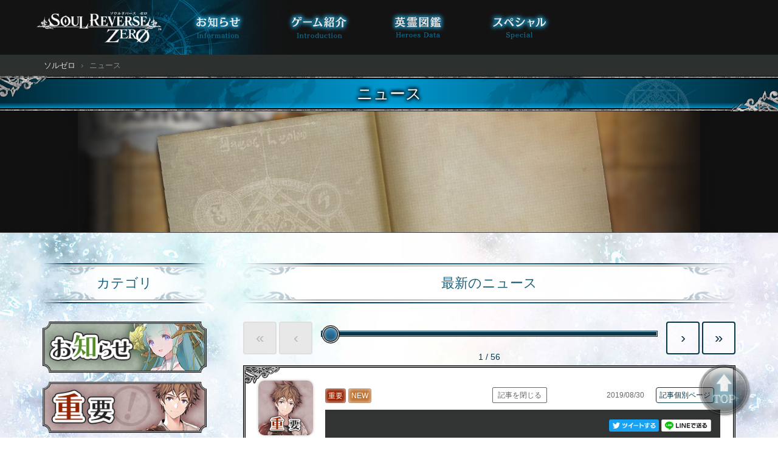

--- FILE ---
content_type: text/html
request_url: https://zero.soulreverse.jp/news/
body_size: 4249
content:
<!DOCTYPE html>
<html lang="ja">
<head>
  <meta charset="utf-8">
  <meta git-commit-hash="fa196094f6">
  <meta http-equiv="X-UA-Compatible" content="IE=edge">
  <meta name="viewport" content="width=360">
  <meta name="auther" content="SEGA">
  <meta name="copyright" content="©SEGA">
  <meta name="keywords" content="SOULREVERSE,ZERO,ソウルリバース,ゼロ,ソルゼロ">
  <meta name="description" content="セガが贈る、魂の可能性が世界を導くRPG「ソウルリバース ゼロ」公式サイトです。ソルゼロの最新情報をお届けします！">
  <link rel="shortcut icon" href="/site/favicon64.png" type="image/png">
  <link rel="icon" href="/site/favicon64.png">
  <link rel="apple-touch-icon" href="/site/apple-touch-icon144.png">
  <meta property="og:title" content="ニュース | ソウルリバース ゼロ公式">
  <meta property="og:type" content="website">
  <meta property="og:url" content="https://zero.soulreverse.jp">
  <meta property="og:image" content="https://zero.soulreverse.jp/site/ogp.jpg">
  <meta property="og:site_name" content="ソウルリバース ゼロ公式">
  <meta property="og:description" content="セガが贈る、魂の可能性が世界を導くRPG「ソウルリバース ゼロ」公式サイトです。ソルゼロの最新情報をお届けします！">
  <meta name="twitter:card" content="photo">
  <meta name="twitter:title" content="ニュース | ソウルリバース ゼロ公式">
  <meta name="twitter:description" content="セガが贈る、魂の可能性が世界を導くRPG「ソウルリバース ゼロ」公式サイトです。ソルゼロの最新情報をお届けします！">
  <meta name="twitter:image" content="https://zero.soulreverse.jp/site/ogp.jpg">
  <title>ニュース | ソウルリバース ゼロ公式</title>
  <link rel="stylesheet" href="/lib/marvelo-reset.min.css?$=fa196094f6">
  <link rel="stylesheet" href="/css/srz.min.css?$=fa196094f6">
  <link rel="stylesheet" href="/pages/news/news.min.css?$=fa196094f6">
  <script src="/lib/lib.min.js?$=fa196094f6"></script>
  <script src="/lib/vuelib.min.js?$=fa196094f6"></script>
  <script src="/lib/vuel.min.js?$=fa196094f6"></script>
  <style>
    [v-cloak] {
      display: none !important;
    }

  </style>
  <script>
    (function(i, s, o, g, r, a, m) {
      i['GoogleAnalyticsObject'] = r;
      i[r] = i[r] || function() {
        (i[r].q = i[r].q || []).push(arguments)
      }, i[r].l = 1 * new Date();
      a = s.createElement(o),
        m = s.getElementsByTagName(o)[0];
      a.async = 1;
      a.src = g;
      m.parentNode.insertBefore(a, m)
    })(window, document, 'script',
      'https://www.google-analytics.com/analytics.js', 'ga');
    ga('create', 'UA-53202559-12', 'auto');
    ga('send', 'pageview');

  </script>
</head>
<body data-app="news" data-sitename="ソウルリバース ゼロ公式" data-title="ニュース" data-titleprefix
  data-shareprefix>
  <div id="content" v-cloak>
    <srzgnavbar></srzgnavbar>
    <mxbreadcrumbs></mxbreadcrumbs>
    <div class="srzBackground"></div>
    <main class="srzMain" role="main">
      <mxh1>ニュース</mxh1>
      <div class="mxHero news-image"></div>
      <div class="mxBody">
        <rendermain name="ニュース" filtername="カテゴリ" :categories="categories" :articles="articles"></rendermain>
      </div>
    </main>
    <mxgototop>Goto Top</mxgototop>
    <srzsitefooter></srzsitefooter>
    <srzloginform></srzloginform>
  </div>
  <script src="/js/srz.min.js?$=fa196094f6"></script>
  <script src="/pages/news/news.min.js?$=fa196094f6"></script>
  <script src="/lib/jquery-2.1.4.min.js?$=fa196094f6"></script>
  <script>
    var _uic = _uic || {};
    var _uih = _uih || {};
    _uih['id'] = 52713;
    _uih['lg_id'] = '';
    _uih['fb_id'] = '';
    _uih['tw_id'] = '';
    _uih['uigr_1'] = '';
    _uih['uigr_2'] = '';
    _uih['uigr_3'] = '';
    _uih['uigr_4'] = '';
    _uih['uigr_5'] = '';
    _uih['uigr_6'] = '';
    _uih['uigr_7'] = '';
    _uih['uigr_8'] = '';
    _uih['uigr_9'] = '';
    _uih['uigr_10'] = '';
    (function() {
      var bi = document.createElement('script');
      bi.type = 'text/javascript';
      bi.async = true;
      bi.src = '//cs.nakanohito.jp/b3/bi.js';
      var s = document.getElementsByTagName('script')[0];
      s.parentNode.insertBefore(bi, s);
    })();

  </script>
</body>
</html>


--- FILE ---
content_type: text/css
request_url: https://zero.soulreverse.jp/lib/marvelo-reset.min.css?$=fa196094f6
body_size: 4316
content:
/*# v1.0.0 */
@charset "UTF-8";body,hr,html{position:relative}body,html,ol,table,ul{width:100%}*,::after,::before{box-sizing:border-box}a,abbr,address,article,aside,audio,b,blockquote,body,button,canvas,caption,cite,code,data,dd,del,dfn,div,dl,dt,em,embed,fieldset,figcaption,figure,footer,form,h1,h2,h3,h4,h5,h6,header,html,i,iframe,img,input,ins,kbd,keygen,label,legend,li,main,mark,nav,noscript,object,ol,option,output,p,pre,q,rb,rp,rt,ruby,s,samp,section,select,small,span,strong,sub,summary,sup,table,tbody,td,textarea,tfoot,th,thead,time,tr,u,ul,var,video{margin:0;padding:0;border:0;outline:0;background-color:transparent;color:inherit;font-family:inherit;font-size:100%;font-weight:inherit;font-style:inherit;line-height:inherit;vertical-align:baseline;text-decoration:none;text-align:inherit;text-indent:0;-moz-tab-size:4;-o-tab-size:4;tab-size:4}html{-webkit-text-size-adjust:100%;-ms-text-size-adjust:100%;font-weight:400;font-style:normal;font-size:1rem;line-height:1.2}body{overflow-x:hidden}body,html{min-height:100%}.hidden,[hidden],datalist,template{display:none!important}details,hr,main,summary{display:block}@media screen{[no-screen]{display:none!important}}@media print{[no-print]{display:none!important}}audio:not([controls]){display:none}h1,h2,h3,h4,h5,h6{line-height:1}p{text-align:justify}p p:not(:first-child){margin-top:1em}p p:not(:last-child){margin-bottom:.5em}@media screen and (max-width:639px){html{text-align:left}p{line-height:1.2}}@media screen and (min-width:640px){html{text-align:justify}p{line-height:1.5}}.g-tl{text-align:left}.g-tc{text-align:center}.g-tr{text-align:right}.g-tj{text-align:justify}html.ie11 wbr::after{content:"\00200B"}hr{height:1px;border:0;padding:0;margin:1em 0;background-color:#ddd}code,output,pre,samp,var{}pre{white-space:pre-line}ul,ul>li{list-style:none}ol,ol>li{list-style:decimal}ol{padding-left:3ex}button,input,optgroup,option,select,textarea{font-family:inherit;color:inherit}optgroup,strong{font-weight:700}optgroup>option{font-weight:400}input[type=text],input[type=password],input[type=mail],input[type=tel],textarea{-webkit-appearance:none;-moz-appearance:none;appearance:none;-ms-touch-action:manipulation;touch-action:manipulation;font-weight:400;vertical-align:middle;cursor:auto;border-radius:0}button,input[type=button],input[type=reset],input[type=submit],label{-webkit-user-select:none;-moz-user-select:none;-ms-user-select:none;user-select:none;-webkit-appearance:none;-moz-appearance:none;appearance:none;-ms-touch-action:manipulation;touch-action:manipulation;font-weight:400;vertical-align:middle;border-radius:0;cursor:pointer}:disabled,button:disabled,input:disabled,optgroup:disabled,option:disabled,select:disabled,textarea:disabled{cursor:default}button,input[type=button],input[type=reset],input[type=submit]{text-align:center;white-space:nowrap}input[type=search]{-webkit-appearance:none;-moz-appearance:none;appearance:none}input[type=date],input[type=time],input[type=tel]{min-height:1em;line-height:1}input[type=date],input[type=time]{min-width:5ex}input[type=tel]{min-width:13ex}select{vertical-align:middle;cursor:pointer}:-moz-input-placeholder,:-ms-input-placeholder,::-webkit-input-placeholder{color:rgba(0,0,0,.25);line-height:1.2}table{max-width:100%;border-spacing:0;border-collapse:collapse;empty-cells:show;caption-side:top}td,th,tr{vertical-align:middle;word-wrap:break-word;overflow-wrap:break-word}canvas,img,svg,video{max-width:100%;vertical-align:middle;-webkit-user-select:none;-moz-user-select:none;-ms-user-select:none;user-select:none}iframe{vertical-align:middle}blockquote,q{quotes:'' ''}:lang(ja) q,q:lang(ja){quotes:"「" "」" "『" "』" "《" "》"}:lang(en) q,q:lang(en){quotes:"“" "”" "‘" "’" "«" "»"}del{opacity:.5;text-decoration:line-through}dfn{font-style:italic;font-family:marvelo-math}small{font-size:80%}sub,sup{font-size:75%;line-height:0}sup{vertical-align:.3em}sub{vertical-align:-.2em}abbr[title],em[title],span[title],strong[title]{display:inline-block;line-height:1;border-bottom:1px dotted rgba(0,0,0,.3);cursor:help}

--- FILE ---
content_type: text/css
request_url: https://zero.soulreverse.jp/css/srz.min.css?$=fa196094f6
body_size: 186032
content:
/*
 * Copyright(C) SEGA All Rights Reserved.
 */
/* fa196094f6 */
@charset "UTF-8";.mxBox-title,.mxCarousel-next,.mxCarousel-prev{-webkit-user-select:none;-moz-user-select:none;-ms-user-select:none}.mxCarousel,.mxForm .serial,.mxH1{white-space:nowrap}html.android .no-android,html.ios .no-ios{display:none}html{overflow-x:hidden;overflow-y:scroll}body,html{max-width:100vw;width:100%;font-family:"ヒラギノ角ゴPro W3","メイリオ",Meiryo,sans-serif}body{min-width:320px}.devBox[title]{position:relative;padding:20px 0 10px;border:1px dashed rgba(0,0,0,.25);margin:10px 0}.devBox[title]::before{content:attr(title);position:absolute;top:-7px;left:10px;font-size:10px;background-color:#fff;color:#888;border:1px solid #888;padding:2px}.mxBlogHeadline{position:relative;display:block}.mxBlogHeadline:hover{background-color:#222;box-shadow:0 0 10px #222}.mxBlogHeadline:not(:last-child)::after{content:"";position:absolute;display:block;width:100%;height:1px;background-image:linear-gradient(to right,rgba(255,255,255,0),rgba(255,255,255,.6) 20%,rgba(255,255,255,.7) 30%,rgba(255,255,255,.5) 40%,rgba(255,255,255,.5) 70%,rgba(255,255,255,.6) 75%,rgba(255,255,255,.5) 80%,rgba(255,255,255,0))}.mxBlogHeadline-thumb{background-position:center center;background-repeat:no-repeat}@media screen and (min-width:600px){body{overflow:visible;min-width:1240px}.mxBlogHeadline{margin-bottom:21px;padding:2px 0}.mxBlogHeadline:not(:last-child)::after{bottom:-12px}.mxBlogHeadline-thumb{position:absolute;width:180px;height:100%;top:0;background-size:100% auto}.mxBlogHeadline-tags{top:0;left:200px}}@media screen and (max-width:599px){.mxBlogHeadline{margin-bottom:13px}.mxBlogHeadline:not(:last-child)::after{bottom:-7px}.mxBlogHeadline-thumb{margin:0 auto;width:100%;height:0;padding-bottom:20%;top:0;background-size:100% auto}}.mxBox-bot::after,.mxBox-bot::before,.mxBox-top::after,.mxBox-top::before{display:block;background-image:url(mxBox/corner.png);background-size:100% 100%;content:"";will-change:transform}.mxBlogHeadline-tags{position:absolute;padding:4px}.mxBlogHeadline-tag-event,.mxBlogHeadline-tag-new{color:rgba(255,255,255,.9);border-radius:3px;padding:2px 6px;text-shadow:0 0 3px rgba(255,255,255,.25),0 0 5px rgba(0,0,0,.6)}@media screen and (max-width:599px){.mxBlogHeadline-tags{margin-top:5px;left:-2px;font-size:10px}}.mxBlogHeadline-tag-event{background-color:#649732;box-shadow:inset 0 0 2px 1px rgba(255,255,255,.25),inset 0 0 4px rgba(255,255,255,.5),inset 0 0 8px rgba(255,255,255,.25),0 0 4px rgba(100,151,50,.5)}@media screen and (min-width:600px){.mxBlogHeadline-tag-event{font-size:12px}}@media screen and (max-width:599px){.mxBlogHeadline-tag-event{font-size:10px}}.mxBlogHeadline-tag-new{background-color:#c77e39;box-shadow:inset 0 0 2px 1px rgba(255,255,255,.25),inset 0 0 4px rgba(255,255,255,.5),inset 0 0 8px rgba(255,255,255,.25),0 0 4px rgba(199,126,57,.5)}@media screen and (min-width:600px){.mxBlogHeadline-tag-new{font-size:12px}}@media screen and (max-width:599px){.mxBlogHeadline-tag-new{font-size:10px}}.mxBlogHeadline-date{position:absolute;letter-spacing:1px;color:#888}@media screen and (min-width:600px){.mxBlogHeadline-date{top:6px;right:.5rem;font-size:12px}}@media screen and (max-width:599px){.mxBlogHeadline-date{margin-top:8px;right:5px;font-size:10px}}.mxBlogHeadline-text{position:relative;padding-left:0}@media screen and (min-width:600px){.mxBlogHeadline-text{margin-left:200px;padding-top:30px;padding-right:.5rem;font-size:16px}}@media screen and (max-width:599px){.mxBlogHeadline-text{margin:0 5px;padding-top:30px;padding-bottom:2px;font-size:14px}.mxBlogHeadline-wrapper{margin:-20px 0}}.mxBox{position:relative;background-color:rgba(18,18,18,.8);border:3px solid #999797;box-shadow:inset 0 0 0 2px #444,inset 0 0 0 3px #999797,0 2px 4px rgba(0,0,0,.5)}@media screen and (min-width:600px){.mxBlogHeadline .mxTag{font-size:12px}.mxBox{width:100%;height:calc(100% - 20px);margin-top:20px}.mxBox-inner{padding:50px 40px 40px}}@media screen and (max-width:599px){.mxBlogHeadline .mxTag{font-size:10px}.mxBox{width:100%;height:100%;margin:14px auto 4px}}.mxBox-mid{height:calc(100% - 40px);overflow:hidden}.mxBox-mid .mxBox-inner{overflow-y:scroll;overflow-x:hidden;height:100%}html.webkit .mxBox-mid .mxBox-inner{width:calc(100% + 5px)}html:not(.webkit) .mxBox-mid .mxBox-inner{width:calc(100% + 18px)}.mxBox-inner{position:static;color:#fff;margin:1px;min-height:80px}.mxBox-bot,.mxBox-bot::after,.mxBox-bot::before,.mxBox-title,.mxBox-top,.mxBox-top::after{position:absolute}@media screen and (max-width:599px){.mxBox-inner{padding:50px 20px 20px}}.mxBox-noPadding .mxBox-inner{padding:0}.mxBox-noPadding .mxBox-inner>*{margin:0}.mxBox-top{top:0;width:100%}.mxBox-bot{bottom:0;width:100%}.mxBox-bot,.mxBox-top{z-index:1;-webkit-filter:drop-shadow(0 1px .3px rgba(0, 0, 0, .25));filter:drop-shadow(0 1px .3px rgba(0, 0, 0, .25));pointer-events:none}.mxBox-top::before{position:absolute;transform:rotate(-90deg)}.mxBox-top::after{transform:rotate(0)}@media screen and (min-width:600px){.mxBox-top::before{left:-15px;top:-15px;width:140px;height:140px}.mxBox-top::after{right:-15px;top:-15px}}@media screen and (max-width:599px){.mxBox-top::before{margin-left:-3%;margin-top:-3%;width:25%;height:0;padding-bottom:25%}.mxBox-top::after{right:0;margin-right:-3%;margin-top:-3%}}.mxBox-bot::before{transform:rotate(180deg)}@media screen and (min-width:600px){.mxBox-top::after{width:140px;height:140px}.mxBox-bot::before{left:-15px;bottom:-15px}}@media screen and (max-width:599px){.mxBox-top::after{width:25%;height:0;padding-bottom:25%}.mxBox-bot::before{bottom:0;margin-left:-3%;margin-bottom:-3%}}.mxBox-bot::after{transform:rotate(90deg)}@media screen and (min-width:600px){.mxBox-bot::before{width:140px;height:140px}.mxBox-bot::after{right:-15px;bottom:-15px}}@media screen and (max-width:599px){.mxBox-bot::before{width:25%;height:0;padding-bottom:25%}.mxBox-bot::after{bottom:0;right:0;margin-right:-3%;margin-bottom:-3%}}.mxBox-orna,.mxBox-title{left:0;margin:0 auto;right:0}@media screen and (min-width:600px){.mxBox-bot::after{width:140px;height:140px}}@media screen and (max-width:599px){.mxBox-bot::after{width:25%;height:0;padding-bottom:25%}}.mxBox-title{user-select:none}.mxBox-orna,.mxBox-title b{position:relative;display:block}.mxBox-title b{z-index:1}.mxBox-title a{transition:.2s}.mxBox-title a:hover{-webkit-filter:brightness(120%);filter:brightness(120%)}.mxBox-title a:active{-webkit-filter:brightness(90%);filter:brightness(90%)}.mxBox-orna{top:-10px;z-index:10;background-image:url(mxBox/title.png);background-size:208% auto;background-position:100% 0;color:#fff;text-align:center}@media screen and (min-width:600px){.mxBox-title b{padding:0 20px}.mxBox-orna{width:410px;font-size:20px}.mxBox-orna::after,.mxBox-orna::before{height:30px}}@media screen and (max-width:599px){.mxBox-title b{padding:0 10px}.mxBox-orna{width:85%;font-size:16px}}.mxBox-orna::after,.mxBox-orna::before{content:"";position:absolute;display:block;width:104%;background-image:url(mxBox/title.png);background-size:200% auto}@media screen and (min-width:600px){.mxBox-orna::before{top:-20px;background-position:left top}.mxBox-orna::after{bottom:-20px;background-position:left bottom}}@media screen and (max-width:599px){.mxBox-orna::after,.mxBox-orna::before{height:0;padding-bottom:5%}.mxBox-orna::before{margin-top:-5%;background-position:left top}.mxBox-orna::after{margin-bottom:-5%;background-position:left bottom}}@media screen and (min-width:600px){.mxBreadcrumbs{position:fixed;top:90px;z-index:5000;width:100%;background-color:#2c302f;color:#eee;box-shadow:0 2px 4px rgba(0,0,0,.25)}.mxBreadcrumbs ul{white-space:nowrap;font-size:0;padding:0 10px}.mxBreadcrumbs ul::after{content:"";display:block;clear:both}.mxBreadcrumbs li{font-size:.8rem}}@media screen and (min-width:600px) and (min-width:600px){.mxBreadcrumbs li{display:inline}.mxBreadcrumbs a{padding:10px 2px}}@media screen and (min-width:600px) and (max-width:599px){.mxBreadcrumbs li{display:block}.mxBreadcrumbs li:nth-child(3){margin-left:10px}.mxBreadcrumbs li:nth-child(4){margin-left:20px}.mxBreadcrumbs li:nth-child(5){margin-left:30px}.mxBreadcrumbs li:nth-child(6){margin-left:40px}.mxBreadcrumbs a{padding:6px 2px}}@media screen and (min-width:600px){.mxBreadcrumbs li:not(:first-child)::before{content:"›";margin:0 .5ex;color:#777}.mxBreadcrumbs a{display:inline-block;color:#ddd}.mxBreadcrumbs a[nohref]{color:#888}.mxBreadcrumbs a:not([nohref]){transition:.3s;text-shadow:0 0 10px transparent,0 0 2px transparent,0 0 4px transparent,0 0 6px transparent,0 0 8px transparent,0 0 10px transparent}.mxBreadcrumbs a:not([nohref]):hover{text-shadow:0 0 10px #fff,0 0 2px #199bcb,0 0 4px #199bcb,0 0 6px #199bcb,0 0 8px #199bcb,0 0 10px #199bcb}}@media screen and (max-width:599px) and (min-width:600px){.mxBreadcrumbs{height:40px}}@media screen and (max-width:599px){.mxBreadcrumbs{position:relative;box-shadow:0 5px 10px rgba(0,0,0,.25);overflow:hidden}.mxBreadcrumbs ul{background-color:#2c302f;border-bottom:1px solid #222;padding:0 8px;overflow-x:scroll;white-space:nowrap}.mxBreadcrumbs li{display:inline-block;font-size:0}.mxBreadcrumbs li:not(:first-child)::before{content:"›";font-size:14px;margin:0 6px;color:#777}.mxBreadcrumbs li a{display:inline-block;min-width:40px;color:#ddd}}.mxH1>h1,.mxHero,.mxScroll{overflow:hidden}@media screen and (max-width:599px) and (max-width:599px){.mxBreadcrumbs{height:32px}.mxBreadcrumbs li:not(:first-child)::before{font-size:10px;margin:0 8px}}.mxButton,.mxButton-apply,.mxButton-cancel,.mxButton-dark,.mxButton-dark-apply,.mxButton-dark-cancel,.mxButton-dark-no,.mxButton-dark-submit,.mxButton-dark-yes,.mxButton-no,.mxButton-submit,.mxButton-yes{display:block;text-align:center;width:100%;text-decoration:none}@media screen and (max-width:599px) and (min-width:600px){.mxBreadcrumbs li a{padding:12px 0;font-size:14px}}@media screen and (max-width:599px) and (max-width:599px){.mxBreadcrumbs li a{padding:10px 0;font-size:11px}}@media screen and (max-width:599px){.mxBreadcrumbs li a[nohref]{color:#888}}.mxButton{border:2px solid #063749;border-radius:4px;background-color:rgba(255,255,255,.5);color:#063749}.mxButton.small{font-size:12px;padding:8px 0;margin-bottom:10px;border-width:1px}.mxButton.search{font-size:1em;padding:8px 0;margin-bottom:0;border-width:2px}.mxButton:not(.small):not(.search){padding:20px 0;margin-bottom:10px}.mxButton.disabled,.mxButton:disabled{border-color:#dfdfdf;background-color:#e8e8e8;color:#b8b8b8}.mxButton:not(:disabled):active,.mxButton:not(:disabled):hover{background-color:#063749;color:#fff}.mxButton:not(:disabled){transition:250ms}.mxButton:not(:disabled):active{transition:.1s;animation:160ms mxButtonBounce}.mxButton:first-child:last-child{margin-top:0!important;margin-bottom:0!important}.mxButton-apply,.mxButton-submit,.mxButton-yes{border:2px solid #019cd4;border-radius:4px;background-color:rgba(255,255,255,.5);color:#019cd4}.mxButton-apply.small,.mxButton-submit.small,.mxButton-yes.small{font-size:12px;padding:8px 0;margin-bottom:10px;border-width:1px}.mxButton-apply.search,.mxButton-submit.search,.mxButton-yes.search{font-size:1em;padding:8px 0;margin-bottom:0;border-width:2px}.mxButton-apply:not(.small):not(.search),.mxButton-submit:not(.small):not(.search),.mxButton-yes:not(.small):not(.search){padding:20px 0;margin-bottom:10px}.mxButton-apply.disabled,.mxButton-apply:disabled,.mxButton-submit.disabled,.mxButton-submit:disabled,.mxButton-yes.disabled,.mxButton-yes:disabled{border-color:#dfdfdf;background-color:#e8e8e8;color:#b8b8b8}.mxButton-apply:not(:disabled),.mxButton-submit:not(:disabled),.mxButton-yes:not(:disabled){transition:250ms}.mxButton-apply:not(:disabled):hover,.mxButton-submit:not(:disabled):hover,.mxButton-yes:not(:disabled):hover{background-color:#019cd4;color:#fff}.mxButton-apply:not(:disabled):active,.mxButton-submit:not(:disabled):active,.mxButton-yes:not(:disabled):active{background-color:#019cd4;color:#fff;transition:.1s;animation:160ms mxButtonBounce}.mxButton-apply:first-child:last-child,.mxButton-submit:first-child:last-child,.mxButton-yes:first-child:last-child{margin-top:0!important;margin-bottom:0!important}.mxButton-cancel,.mxButton-no{border:2px solid #ef2185;border-radius:4px;background-color:rgba(255,255,255,.5);color:#ef2185}.mxButton-cancel.small,.mxButton-no.small{font-size:12px;padding:8px 0;margin-bottom:10px;border-width:1px}.mxButton-cancel.search,.mxButton-no.search{font-size:1em;padding:8px 0;margin-bottom:0;border-width:2px}.mxButton-cancel:not(.small):not(.search),.mxButton-no:not(.small):not(.search){padding:20px 0;margin-bottom:10px}.mxButton-cancel.disabled,.mxButton-cancel:disabled,.mxButton-no.disabled,.mxButton-no:disabled{border-color:#dfdfdf;background-color:#e8e8e8;color:#b8b8b8}.mxButton-cancel:not(:disabled),.mxButton-no:not(:disabled){transition:250ms}.mxButton-cancel:not(:disabled):hover,.mxButton-no:not(:disabled):hover{background-color:#ef2185;color:#fff}.mxButton-cancel:not(:disabled):active,.mxButton-no:not(:disabled):active{background-color:#ef2185;color:#fff;transition:.1s;animation:160ms mxButtonBounce}.mxButton-cancel:first-child:last-child,.mxButton-no:first-child:last-child{margin-top:0!important;margin-bottom:0!important}.mxButton-dark{border:2px solid #063749;border-radius:4px;background-color:rgba(6,55,73,.5);color:#fff}.mxButton-dark.small{font-size:12px;padding:8px 0;margin-bottom:10px;border-width:1px}.mxButton-dark.search{font-size:1em;padding:8px 0;margin-bottom:0;border-width:2px}.mxButton-dark:not(.small):not(.search){padding:20px 0;margin-bottom:10px}.mxButton-dark.disabled,.mxButton-dark:disabled{border-color:#dfdfdf;background-color:#e8e8e8;color:#b8b8b8}.mxButton-dark:not(:disabled){transition:250ms}.mxButton-dark:not(:disabled):hover{background-color:#063749;color:#fff}.mxButton-dark:not(:disabled):active{background-color:#063749;color:#fff;transition:.1s;animation:160ms mxButtonBounce}.mxButton-dark:first-child:last-child{margin-top:0!important;margin-bottom:0!important}.mxButton-dark-apply,.mxButton-dark-submit,.mxButton-dark-yes{border:2px solid #019cd4;border-radius:4px;background-color:rgba(1,156,212,.5);color:#fff}.mxButton-dark-apply.small,.mxButton-dark-submit.small,.mxButton-dark-yes.small{font-size:12px;padding:8px 0;margin-bottom:10px;border-width:1px}.mxButton-dark-apply.search,.mxButton-dark-submit.search,.mxButton-dark-yes.search{font-size:1em;padding:8px 0;margin-bottom:0;border-width:2px}.mxButton-dark-apply:not(.small):not(.search),.mxButton-dark-submit:not(.small):not(.search),.mxButton-dark-yes:not(.small):not(.search){padding:20px 0;margin-bottom:10px}.mxButton-dark-apply.disabled,.mxButton-dark-apply:disabled,.mxButton-dark-submit.disabled,.mxButton-dark-submit:disabled,.mxButton-dark-yes.disabled,.mxButton-dark-yes:disabled{border-color:#dfdfdf;background-color:#e8e8e8;color:#b8b8b8}.mxButton-dark-apply:not(:disabled),.mxButton-dark-submit:not(:disabled),.mxButton-dark-yes:not(:disabled){transition:250ms}.mxButton-dark-apply:not(:disabled):hover,.mxButton-dark-submit:not(:disabled):hover,.mxButton-dark-yes:not(:disabled):hover{background-color:#019cd4;color:#fff}.mxButton-dark-apply:not(:disabled):active,.mxButton-dark-submit:not(:disabled):active,.mxButton-dark-yes:not(:disabled):active{background-color:#019cd4;color:#fff;transition:.1s;animation:160ms mxButtonBounce}.mxButton-dark-apply:first-child:last-child,.mxButton-dark-submit:first-child:last-child,.mxButton-dark-yes:first-child:last-child{margin-top:0!important;margin-bottom:0!important}.mxButton-dark-cancel,.mxButton-dark-no{border:2px solid #ef2185;border-radius:4px;background-color:rgba(239,33,133,.5);color:#fff}.mxButton-dark-cancel.small,.mxButton-dark-no.small{font-size:12px;padding:8px 0;margin-bottom:10px;border-width:1px}.mxButton-dark-cancel.search,.mxButton-dark-no.search{font-size:1em;padding:8px 0;margin-bottom:0;border-width:2px}.mxButton-dark-cancel:not(.small):not(.search),.mxButton-dark-no:not(.small):not(.search){padding:20px 0;margin-bottom:10px}.mxButton-dark-cancel.disabled,.mxButton-dark-cancel:disabled,.mxButton-dark-no.disabled,.mxButton-dark-no:disabled{border-color:#dfdfdf;background-color:#e8e8e8;color:#b8b8b8}.mxButton-dark-cancel:not(:disabled),.mxButton-dark-no:not(:disabled){transition:250ms}.mxButton-dark-cancel:not(:disabled):hover,.mxButton-dark-no:not(:disabled):hover{background-color:#ef2185;color:#fff}.mxButton-dark-cancel:not(:disabled):active,.mxButton-dark-no:not(:disabled):active{background-color:#ef2185;color:#fff;transition:.1s;animation:160ms mxButtonBounce}.mxButton-dark-cancel:first-child:last-child,.mxButton-dark-no:first-child:last-child{margin-top:0!important;margin-bottom:0!important}.mxButton-black{position:relative;display:block;width:100%;padding:20px 0;margin-bottom:10px;background-color:#373737;text-decoration:none;color:#fff;transition:.6s}.mxButton-black::after,.mxButton-black:disabled::before{content:"";position:absolute;display:block;background-repeat:no-repeat}@media screen and (min-width:600px){.mxButton-black{text-align:center;border:2px solid #9e9fa3;border-radius:4px}.mxButton-black::after{top:16px;width:75px;height:30px}}@media screen and (max-width:599px){.mxButton-black{text-align:left;padding-left:20px;border-top:2px solid #9e9fa3;border-bottom:2px solid #9e9fa3}}.mxButton-single,.mxButtonGroup>*,.mxCarousel-bannerArea,.mxCarousel-pointer,.mxCarousel-pointers,.mxFooter-links,.mxH1{text-align:center}.mxButton-black::after{right:0;background-image:url([data-uri]);background-size:80%}@media screen and (max-width:599px){.mxButton-black::after{top:18px;width:60px;height:22px}}.mxButton-black:not(:disabled):hover{background-color:#000}.mxButton-black:disabled{border-color:#dfdfdf;background-color:#e8e8e8;color:#b8b8b8}.mxButton-black:disabled::before{height:100%;top:0;background-image:url([data-uri]);background-size:contain;background-position:center;transform:rotate(-10deg)}@media screen and (min-width:600px){.mxButton-black:disabled::before{width:20%;left:40%}}@media screen and (max-width:599px){.mxButton-black:disabled::before{width:40%;left:30%}}.mxButton-inline{display:inline-block}.mxButton-inline.small{padding:5px}a.mxButton{width:auto}.mxButton-single:not(.small){padding:20px 0;margin-top:20px}.mxButton-single{display:block;width:100%;border:2px solid #053039;border-radius:4px;background-color:rgba(255,255,255,.5);text-decoration:none;color:#053039}.mxLinkList a:hover,.mxNewsHeadline-item:hover .mxNewsHeadline-text,.mxTextLink{text-decoration:underline}.mxButton-single.small{font-size:12px;padding:8px 0;margin-bottom:10px;border-width:1px}.mxButton-single.search{font-size:1em;padding:8px 0;margin-bottom:0;border-width:2px}.mxButton-single:not(.small):not(.search){padding:20px 0;margin-bottom:10px}.mxButton-single.disabled,.mxButton-single:disabled{border-color:#dfdfdf;background-color:#e8e8e8;color:#b8b8b8}.mxButton-single:not(:disabled){transition:250ms}.mxButton-single:not(:disabled):hover{background-color:#053039;color:#fff}.mxButton-single:not(:disabled):active{background-color:#053039;color:#fff;transition:.1s;animation:160ms mxButtonBounce}.mxButton-single:first-child:last-child{margin-top:0!important;margin-bottom:0!important}@keyframes mxButtonBounce{0%,100%{transform:scale(1)}33%{transform:scale(.98,.96)}}.mxButtons:not(:first-child){margin-top:20px}.mxButtons:not(:last-child){margin-bottom:20px}.mxButtonGroup{display:-ms-flexbox;display:flex;margin:1rem auto}@media screen and (max-width:599px){.mxButtonGroup{padding:0 10px;font-size:.5rem}}.mxButtonGroup>*{-ms-flex:1;flex:1;border:2px solid #07374b;padding:.5rem;background-color:rgba(255,255,255,.5);color:#07374b}.mxButtonGroup>:first-child{border-radius:6px 0 0 6px}.mxButtonGroup>:not(:first-child){border-left-width:1px;border-radius:0}.mxButtonGroup>:not(:last-child){border-right-width:1px}.mxButtonGroup>:last-child{border-radius:0 6px 6px 0}.mxButtonGroup>.active{transition:.2s;background-color:#07374b;color:#fff}.mxButtonGroup>:active{animation:none!important}.mxButtonGroup>:hover{transition:.6s;background-color:rgba(7,55,75,.5);color:#07374b}.mxCarousel{position:relative;width:100%}@media screen and (min-width:600px){.mxCarousel{margin-top:30px;margin-bottom:60px}}@media screen and (max-width:599px){.mxCarousel{margin-top:20px;margin-bottom:40px}}@media screen and (min-width:600px){.mxCarousel.singleBannerArea{margin-bottom:30px}.mxCarousel-body{width:1000px;height:85px}}@media screen and (max-width:599px){.mxCarousel.singleBannerArea{margin-bottom:20px}}.mxCarousel-body{margin:0 auto;overflow:hidden}@media screen and (max-width:599px){.mxCarousel-body{width:100%;height:74px}.mxCarousel-bannerArea>.mxCarousel-item{display:block;margin:0 auto}.mxCarousel-bannerArea>.mxCarousel-item:first-child{margin-left:auto;margin-bottom:10px}.mxCarousel-bannerArea>.mxCarousel-item:not(.active){-webkit-filter:brightness(100%) saturate(100%);filter:brightness(100%) saturate(100%)}}.mxCarousel-item,.mxCarousel-pointer{display:inline-block}.mxCarousel-inner{position:relative;font-size:0}.mxCarousel-inner.transition{transition:650ms transform}@media screen and (min-width:600px){.mxCarousel-inner{margin-left:680px}}@media screen and (max-width:599px){.mxCarousel-inner{margin-left:calc((100% - 280px * -1)/ 2)}.mxCarousel-inner.transition .mxCarousel-item{transition:650ms}}@media screen and (min-width:600px){.mxCarousel-item{width:320px;height:85px;margin-left:20px}}@media screen and (max-width:599px){.mxCarousel-item{width:280px;height:74px;margin-left:0}.mxCarousel-item:not(.active){-webkit-filter:brightness(35%) saturate(50%);filter:brightness(35%) saturate(50%)}.mxCarousel-item.before{transform:scale(.8) translateX(10%);pointer-events:none}.mxCarousel-item.after{transform:scale(.8) translateX(-10%);pointer-events:none}.mxCarousel-item.active{position:relative;z-index:1}}@media screen and (min-width:600px){.mxCarousel-item{transition:.2s}.mxCarousel-item:hover{-webkit-filter:brightness(110%) saturate(110%);filter:brightness(110%) saturate(110%);box-shadow:0 0 2px #000}.mxCarousel-next,.mxCarousel-prev{width:42.5px;height:65px;background-position:center center}.mxCarousel-prev{left:15px}.mxCarousel-next{right:15px}}.mxCarousel-item:first-child{margin-left:0}.mxCarousel-next,.mxCarousel-prev{position:absolute;top:0;bottom:0;margin:auto 0;background-size:contain;background-repeat:no-repeat;color:transparent;font-size:0;user-select:none;transition:.1s}.mxDialog-close,.mxHero{-webkit-user-select:none;-moz-user-select:none;-ms-user-select:none}.mxCarousel-next:not(:disabled):hover,.mxCarousel-prev:not(:disabled):hover{cursor:pointer;-webkit-filter:brightness(110%);filter:brightness(110%)}.mxCarousel-next:not(:disabled):active,.mxCarousel-prev:not(:disabled):active{transition:0s;-webkit-filter:brightness(90%);filter:brightness(90%);transform:scale(.95)}.mxCarousel-next:disabled,.mxCarousel-prev:disabled{-webkit-filter:saturate(25%);filter:saturate(25%)}.mxCarousel-prev{background-image:url(mxCarousel/btn_prev.png)}.mxCarousel-next{background-image:url(mxCarousel/btn_next.png)}@media screen and (max-width:599px){.mxCarousel-next,.mxCarousel-prev{width:80px;height:52px}.mxCarousel-prev{left:0;background-position:10% center}.mxCarousel-next{right:0;background-position:90% center}}.mxCarousel-pointers{position:absolute;width:100%;white-space:nowrap}.mxCarousel-pointer{font-size:0;color:transparent;width:30px;height:20px}.mxCarousel-pointer b{display:inline-block;width:9px;height:9px;margin-top:5px;background-color:#8c8c8c;border-radius:100%}.mxCarousel-pointer.active b{transform:scale(1.1);background-color:#fff;box-shadow:0 0 3px #73c2df,0 0 5px #73c2df,0 0 7px #73c2df}.mxCarousel-pointer:hover{transform:scale(1.1);cursor:pointer}.mxCarousel-pointer.active:hover b{box-shadow:0 0 5px #49b0d6,0 0 7px #49b0d6,0 0 9px #49b0d6}.mxCarousel-pointer:not(.active):hover b{background-color:#eee;box-shadow:0 0 5px #666,0 0 7px #666,0 0 9px #666}.mxCarousel-pointer.active:active b{transform:scale(.88);box-shadow:0 0 4px #2c98c0,0 0 6px #2c98c0,0 0 8px #2c98c0}.mxCarousel-pointer:not(.active):active b{transform:scale(.88);background-color:#eee;box-shadow:0 0 4px #444,0 0 6px #444,0 0 8px #444}html.ie .mxCarousel-next:disabled,html.ie .mxCarousel-prev:disabled{opacity:.4}@media screen and (min-width:600px){.mxBody,.mxBreadcrumbs ul,.mxCenterContent,.mxFooter>*,.mxGnavBar-inner{width:1160px;margin-left:auto;margin-right:auto}}.mxDialog{position:fixed;top:0;left:0;width:100%;height:100%;z-index:15000}.mxDialog-transition{transition:.3s}.mxDialog-enter,.mxDialog-leave{opacity:0}.mxDialog-close{position:absolute;z-index:99999;background-image:url(mxDialog/modal_btn_close.png);background-size:contain;font-size:0;color:transparent;user-select:none}@media screen and (min-width:600px){.mxDialog-close{width:60px;height:60px;top:-30px;right:-30px}}@media screen and (max-width:599px){.mxDialog-close{width:50px;height:50px;top:-20px;right:-10px}}.mxDialog-close:hover{-webkit-filter:brightness(110%);filter:brightness(110%)}.mxDialog-close:active{-webkit-filter:brightness(90%);filter:brightness(90%);transform:translateY(1px) scale(.95)}@media screen and (min-width:600px){.mxDialog-closeButton{width:75%;margin:30px auto 0}}@media screen and (max-width:599px){.mxDialog-closeButton{margin:20px auto 0}}.mxDialog-shade{position:absolute;width:100%;height:100%;background-color:rgba(0,0,0,.75)}.mxDialog-shade-transition{transition:.3s;opacity:1}.mxDialog-shade-enter,.mxDialog-shade-leave{opacity:0}.mxDialog-wrapper{position:absolute;top:0;left:0;right:0;bottom:0;margin:auto;color:#444;background-image:url(mxDialog/modal_bg.jpg);border-radius:10px 0 10px 10px;box-shadow:0 10px 20px rgba(0,0,0,.5);border:2px solid #6f6f6f}.mxFaq dd,.mxFaq dt{border-right:1px solid #e9e9e9;border-left:1px solid #e9e9e9}@media screen and (min-width:600px){.mxDialog-wrapper{width:600px;max-height:80%}.mxFooter-links{margin:0}}@media screen and (max-width:599px){.mxDialog-wrapper{width:95%;max-height:80%}}.mxDialog-wrapper-transition{transition:.3s;opacity:1}.mxDialog-wrapper-enter{opacity:0;transform:scale(1.02)}.mxDialog-wrapper-leave{opacity:0;transform:scale(.97)}.mxDialog-content{padding:20px}.mxDialog .mxScroll{height:100%;border-radius:10px 0 10px 10px}.mxDialog .mxScroll-content{width:100%}.mxDialog-wrapper.noscroll .mxScroll-content{position:initial}.mxDialog-wrapper.noscroll .mxScroll-scrollbar{display:none}.mxFaq{border-bottom:1px solid #e9e9e9}.mxFaq dd,.mxFaq dt{position:relative;padding:.8em 1em .8em 2.8em}.mxFaq dt{border-top:1px solid #e9e9e9;cursor:pointer;background-color:#fff}.mxFaq dt:hover{background-color:#f9f9f9;transition:.4s}.mxFaq dt:active{background-color:rgba(238,238,238,.5);transition:.2s}.mxFaq dd{background-color:#f5f5f5}.mxFaq dd:before,.mxFaq dt:before{content:'';position:absolute;display:block;top:.65em;left:.8em;width:1.5em;height:1.5em;float:left;background-image:url(mxCommon/spr_common.png);background-size:700% 700%}.mxFaq dt:before{background-position:0 100%}.mxFaq dd:before{background-position:17% 100%}.mxFaq::after{content:"";display:block;clear:both}.mxErrorText{color:#ed2085}.mxFooter{background-color:#1b1b1b;background-image:url(mxFooter/footer_bg.jpg);color:#707070}.mxFooter-links{display:block}@media screen and (max-width:599px){.mxFooter-links{margin:20px 0}}.mxFooter-links>li{display:inline-block;margin:0 .75em}@media screen and (min-width:600px){.mxFooter-links .ln,.mxFooter-navs .ln{display:block;font-size:14px;margin-bottom:4px;color:#199bcb}.mxFooter-links .ln,.mxFooter-links .ln::before,.mxFooter-navs .ln,.mxFooter-navs .ln::before{transition:.2s ease-in-out}.mxFooter-links .ln:hover,.mxFooter-navs .ln:hover{color:#b2deee;text-shadow:0 0 15px #199bcb,0 0 12px #199bcb,0 0 9px #199bcb,0 0 6px #199bcb,0 0 4px rgba(255,255,255,.5)}.mxFooter-links .ln:hover::before,.mxFooter-navs .ln:hover::before{opacity:1}}@media screen and (max-width:599px){.mxFooter-links .ln{display:block;font-size:14px;margin-bottom:4px;color:#199bcb}.mxFooter-links .ln,.mxFooter-links .ln::before{transition:.2s ease-in-out}.mxFooter-links .ln:hover{color:#b2deee;text-shadow:0 0 15px #199bcb,0 0 12px #199bcb,0 0 9px #199bcb,0 0 6px #199bcb,0 0 4px rgba(255,255,255,.5)}.mxFooter-links .ln:hover::before{opacity:1}}.mxFooter-links .ln{padding-left:35px;position:relative}.mxFooter-links .ln::before{content:"";position:absolute;top:0;left:0;display:block;width:28px;height:16px;background-image:url([data-uri]);background-repeat:no-repeat;background-size:100% auto;background-position-y:-15px}.mxFooter-links .ln:hover::before{-webkit-filter:brightness(150%) hue-rotate(30deg);filter:brightness(150%) hue-rotate(30deg);transform:scale(1.08)}@media screen and (min-width:600px){.mxFooter-navs{display:-ms-flexbox;display:flex;padding:50px 0 20px}.mxFooter-navs .ln,.mxFooter-navs b{padding-left:35px}.mxFooter-navs>*{-ms-flex:1;flex:1}.mxFooter-navs>div{position:relative;padding-right:10px}.mxFooter-navs b{display:block;font-size:16px;margin-bottom:8px;color:#31b5e6;position:relative}.mxFooter-navs b::before{content:"";position:absolute;top:0;left:0;display:block;width:28px;height:16px;background-image:url([data-uri]);background-repeat:no-repeat;background-size:100% auto;background-position-y:-15px}.mxFooter-navs>div:hover b{color:#a3def4}.mxFooter-navs>div:hover b::before{-webkit-filter:brightness(150%) hue-rotate(30deg);filter:brightness(150%) hue-rotate(30deg);transform:scale(1.08)}.mxFooter-navs .ln::before{content:"›";position:absolute;font-size:14px;left:24px;opacity:0;transition:0s}.mxFooter-navs ul{display:block!important}}@media screen and (max-width:599px){.mxFooter-navs>div{position:relative;overflow:hidden;background-color:#325261}.mxFooter-navs>div.open{background-color:#3b6072}.mxFooter-navs>div::after{content:"";bottom:0;z-index:2;display:block;width:100%;height:1px;background-image:linear-gradient(to right,rgba(119,119,119,0),#777 5%,#bbb 30%,#777 95%,rgba(119,119,119,0));box-shadow:0 1px 1px rgba(0,0,0,.25)}.mxFooter-navs>div.open>b::after{transform:rotate(-180deg)}.mxFooter-navs b{position:relative;display:block;color:#efffff;padding:15px 0;text-indent:20px;z-index:1}.mxFooter-navs b.nodata{background-color:#294450;color:#888}.mxFooter-navs b:not(.nodata):hover{cursor:pointer;background-color:#3b6072;color:#fff}.mxFooter-navs b:not(.nodata)::after{content:"";position:absolute;top:50%;transform:translateY(-50%);right:20px;display:block;width:24px;height:12px;background-image:url([data-uri]);background-repeat:no-repeat;background-size:100%;transition:250ms;transform-origin:50% 20%}.mxFooter-navs .ln{display:block;padding:12px 0 12px 30px;font-size:16px;background-color:#114054;color:#b2d4dd;line-height:1}.mxFooter-navs .ln:hover{background-color:#155069;color:#c4dee5}}.mxFooter-copyright{color:#c9c9c9}@media screen and (min-width:600px){.mxFooter-copyright{padding:0 20px 10px;font-size:12px}}@media screen and (max-width:599px){.mxFooter-copyright{padding:20px 20px 10px;font-size:10px}}.mxFooter-copyright p{text-align:center;margin:0 0 20px}@media screen and (min-width:600px){.mxFooter-logo{padding-bottom:65px}}@media screen and (max-width:599px){.mxFooter-logo{padding-bottom:40px}}.mxFooter-logo .logoArea{width:200px;margin:auto}.mxFooter-logo .logoArea a:hover{-webkit-filter:drop-shadow(0 0 10px rgba(25, 155, 203, .9));filter:drop-shadow(0 0 10px rgba(25, 155, 203, .9))}.mxFooter-logo .logoArea img{width:80px;height:auto}.mxFooter-logo .logoArea .am2{margin-left:30px}.srzFooterNinjanav-transition{transition:250ms;max-height:40px;opacity:1}.srzFooterNinjanav-enter,.srzFooterNinjanav-leave{opacity:0;max-height:0}@media screen and (min-width:600px){.mxGnav-transition{transition:.5s}.mxGnav-out{opacity:.5}.mxGnav{position:relative;display:-ms-flexbox;display:flex;width:660px;height:90px;z-index:80000;float:left;margin-left:13px}.mxGnav-item{position:relative;height:100%}.mxGnav-item:nth-child(1),.mxGnav-item:nth-child(2),.mxGnav-item:nth-child(3),.mxGnav-item:nth-child(4){-ms-flex:193.5px;flex:193.5px}.mxGnav-item::before{content:"";position:absolute;top:0;left:0;display:block;width:100%;height:100%;background-image:linear-gradient(to bottom,transparent,#093849);opacity:0;transition:.2s opacity,.6s transform;transform:scaleY(0);transform-origin:center bottom}.mxGnav-item:not(.nomenu):hover::before{opacity:1;transform:scaleY(1)}.mxGnav-title{position:relative;z-index:1;display:block;height:100%;background-image:url(mxGnav/header_gnav_close.png);font-size:0;color:transparent;opacity:.92;transition:.2s}:nth-child(1)>.mxGnav-title{background-position:-5px -8px}:nth-child(2)>.mxGnav-title{background-position:-200px -8px}:nth-child(3)>.mxGnav-title{background-position:-400px -8px}:nth-child(4)>.mxGnav-title{background-position:-595px -8px}.mxGnav-title:hover{opacity:1;-webkit-filter:brightness(110%);filter:brightness(110%)}.mxGnav-menu{position:absolute;width:12em;right:50%;margin-right:-6em;transform:translateX(50%);box-shadow:0 10px 20px rgba(0,0,0,.5);visibility:hidden;opacity:0;z-index:-1;transform:scale(.92) translateY(-10px);transition:.2s}.mxGnav-item:hover .mxGnav-menu{visibility:visible;opacity:1;z-index:0;transform:translateY(0)}.mxGnav-menuitem{display:block;padding:10px 15px;border-top:1px solid #0c4d64;border-bottom:1px solid #0c4d64;margin-bottom:-1px;background-color:rgba(9,56,73,.95);color:#fff}.mxGnav-menuitem:hover{background-color:#0f5b76;transform:scale(1.05);box-shadow:0 2px 4px rgba(0,0,0,.25)}.mxGnav-menuitem.dev{background-color:rgba(109,52,52,.95);color:#da9a9a;border-top-color:#823e3e;border-bottom-color:#823e3e}}@media screen and (max-width:599px){.mxGnav{margin-top:30px}.mxGnav-item{background-color:#002738;color:#fff}}@media screen and (min-width:600px){.mxGnavBar{background-color:#131313;position:fixed;top:0;z-index:5500;width:100%;height:90px;-ms-flex:1;flex:1}.mxGnavBar-inner,.mxGnavBar-logo{position:relative;background-repeat:no-repeat}.mxGnavBar-inner{background-image:url(mxGnav/header_bg.png)}.mxGnavBar-logo{background-image:url(mxGnav/header_logo.png);background-position:center center;background-size:contain;transform-origin:left top;color:transparent;font-size:0}.mxGnavBar-logo:hover{-webkit-filter:brightness(110%) drop-shadow(0 0 9px #3185a6);filter:brightness(110%) drop-shadow(0 0 9px #3185a6)}}@media screen and (min-width:600px) and (min-width:600px){.mxGnavBar-logo{float:left;display:block;width:206px;height:90px}}@media screen and (min-width:600px) and (max-width:599px){.mxGnavBar-logo{display:block;width:40%;height:0;padding-bottom:12%}}@media screen and (max-width:599px) and (min-width:600px){.mxGnavBar-logo{float:left;display:block;width:206px;height:90px}}@media screen and (max-width:599px) and (max-width:599px){.mxGnavBar-logo{display:block;width:40%;height:0;padding-bottom:12%}}@media screen and (max-width:599px){.mxGnavBar-inner,.mxGnavBar-logo{position:relative;background-repeat:no-repeat}.mxGnavBar{background-color:#131313;position:relative;z-index:5500}.mxGnavBar-inner{background-image:url(mxGnav/header_bg.png)}.mxGnavBar-logo{background-image:url(mxGnav/header_logo.png);background-position:center center;background-size:contain;transform-origin:left top;color:transparent;font-size:0}.mxGnavBar-logo:hover{-webkit-filter:brightness(110%) drop-shadow(0 0 9px #3185a6);filter:brightness(110%) drop-shadow(0 0 9px #3185a6)}.mxGnavBar-shade{position:fixed;left:0;display:block;width:100%;height:200%;background-image:linear-gradient(to bottom,rgba(0,0,0,.88) 50%,transparent);z-index:-1}.mxGnavBar-shade-transition{transition:.4s z-index,.5s top,.5s opacity;top:0;opacity:1}.mxGnavBar-shade-enter,.mxGnavBar-shade-leave{top:-50%;opacity:0}.mxGnavBar.open .mxGnavBar-shade{z-index:0}.mxGnavBar-menu-transition{transition:.4s;transform:translateY(0)}.mxGnavBar-menu-enter,.mxGnavBar-menu-leave{opacity:0;transform:translateY(-50px)}.mxGnavBar-opener{position:relative;z-index:2;width:100%;background-color:#002738;color:#fff;text-align:center;padding-bottom:12%;border-top:1px solid #495163;border-bottom:1px solid #495163}.mxGnavBar-opener:active{background-color:#001c29;color:#ddd;border-top:1px solid #cfd3dc;border-bottom:1px solid #cfd3dc}.mxGnavBar-opener.open{background-color:#003952}.mxGnavBar-opener b{position:absolute;top:0;left:0;right:8%;bottom:0;margin:auto;display:inline-block;height:26px;font-size:20px;font-family:Verdana,sans-serif;letter-spacing:2px}.mxGnavBar .mxFooter{position:absolute;z-index:1;width:100%}.mxGnavBar-inner{z-index:1}}.mxGotoTop{position:fixed;z-index:1500;text-indent:-9999px;background-image:url(mxGotoTop/btn_top.png);background-position:0;background-size:contain;color:transparent;font-size:0;opacity:.5;transform:scale(.95);transition:.4s;will-change:transform}@media screen and (min-width:600px){.mxGotoTop{bottom:30px;right:40px;width:95px;height:95px}}@media screen and (max-width:599px){.mxGotoTop{bottom:5vw;right:3vw;width:18vw;height:18vw}}.mxGotoTop.inactive{bottom:0;opacity:0;pointer-events:none}.mxGotoTop:hover{transition:opacity .2s;cursor:pointer;transform:scale(1);-webkit-filter:brightness(120%) drop-shadow(0 0 10px rgba(0, 0, 0, .2));filter:brightness(120%) drop-shadow(0 0 10px rgba(0, 0, 0, .2));opacity:1}.mxGotoTop:active{transition:0s;cursor:pointer;transform:scale(.98) translateY(1px);-webkit-filter:brightness(90%);filter:brightness(90%);opacity:1}.mxGotoTop:hover::after{content:"";position:absolute;top:5%;left:5%;display:block;width:90%;height:90%;border-radius:100%;background-image:radial-gradient(50% 50%,transparent 50%,rgba(10,82,140,.25),rgba(255,255,255,.75));background-size:200% 200%;background-position:center top;animation:anima 4s linear infinite;opacity:0}@keyframes anima{0%{opacity:0;transform:rotate(0)}20%{opacity:1;transform:rotate(180deg)}40%{opacity:0;transform:rotate(360deg)}}.mxH1{width:auto;text-shadow:1px 0 6px #000,0 1px 6px #000,-1px 0 6px #000,0 -1px 6px #000;color:#fff;background-color:#0097ce;background-image:url(mxH1/ttl_img01.png),url(mxH1/ttl_img02.png),url(mxH1/ttl01_magicsquare.png),url([data-uri]),url(mxH1/ttl01_bgstroke02.png),url(mxH1/ttl01_bgstroke03.png),url(mxH1/ttl01_bgstroke02.png),url([data-uri]),url([data-uri]),linear-gradient(to bottom,transparent 75%,#02bbff),linear-gradient(to right,#002938,#0097ce,#002938);background-position:100% 100%,0 0,90% 25%,75% 90%,70% 55%,25% 70%,30% 60%,0 100%,0 0,0 100%;background-repeat:no-repeat,no-repeat,no-repeat,no-repeat,no-repeat,no-repeat,no-repeat,repeat-x,repeat-x,no-repeat,no-repeat}.mxHR,.mxHero,.mxNewsHeadline,.mxNewsHeadline-category,.mxNewsHeadline::after,.mxNewsHeadline::before{background-repeat:no-repeat}@media screen and (min-width:600px){.mxH1{padding:0 40px;height:58px;line-height:58px;font-size:26px;background-size:auto 60%,auto 60%,auto 315%,auto 150%,auto 300%,auto 300%,auto 300%,auto,auto,100% 100%,100% 100%}}@media screen and (max-width:599px){.mxH1{padding:0 20px;height:52px;line-height:52px;font-size:22px}}.mxH1>h1{line-height:inherit;text-overflow:ellipsis}@media screen and (max-width:599px){.mxH1{background-size:auto 55%,auto 55%,auto 315%,auto 150%,auto 300%,auto 300%,auto 300%,auto,auto,100% 100%,100% 100%}}.mxDialog-inner>.mxSection>.mxH1{position:relative;z-index:0;margin:-20px -24px 20px}.mxHero{position:relative;width:100%;height:200px;background-color:#111;background-size:80% auto;background-position:50%;border-bottom:1px solid #444;font-size:0;color:transparent;user-select:none}@media screen and (min-width:600px){.mxHero::after,.mxHero::before{content:'';position:absolute;top:0;display:inline-block;width:8%;height:200px;box-shadow:0 0 8rem 7rem #111}.mxHero::before{left:0}.mxHero::after{right:0}}@media screen and (max-width:599px){.mxHero{height:6rem;background-size:150% auto}}.mxHR{display:block;width:100%;height:28px;margin:0 12px;background-color:rgba(255,255,255,0);background-image:url([data-uri]);background-position:center center;background-size:contain}.mxForm input[type=text],.mxForm input[type=file]{display:block;width:100%;border:2px solid #07374b;background-color:rgba(255,255,255,.5);margin-bottom:8px;padding:.5rem;font-size:.9rem}.mxCheckbox>i::after,.mxCheckbox>i::before,.mxForm .mxCheckbox>i::after,.mxForm .mxCheckbox>i::before,.mxRadio>i::after{background-color:#12a3d8;transition:.2s cubic-bezier(.2,.2,.8,1.5)}.mxForm input[type=text]:hover,.mxForm input[type=file]:hover{box-shadow:0 0 4px #7bc5e8}.mxForm input[type=text]:focus,.mxForm input[type=file]:focus{box-shadow:0 0 10px #2d89b5}.mxForm button:focus,.mxForm label:focus,.mxForm textarea:focus{box-shadow:0 0 10px #2d89b5!important}.mxForm .mxCheckbox{margin-right:1em}.mxForm .mxCheckbox>input[type=checkbox]{display:none}.mxForm .mxCheckbox>i{position:relative;display:inline-block;width:1em;height:1em;border:1px solid #043649;border-radius:3px;vertical-align:top;margin:.4ex}.mxForm .mxCheckbox>i::after,.mxForm .mxCheckbox>i::before{content:"";position:absolute;display:block;height:2px;opacity:0;transform-origin:left top}.mxForm .mxCheckbox>i::before{top:.65em;left:.32em;width:.3em;transform:scale(0) rotate(-130deg)}.mxForm .mxCheckbox>i::after{top:.65em;left:.32em;width:.6em;transform:scale(0) rotate(-50deg)}.mxForm .mxCheckbox>input[type=checkbox]:checked~i::before{opacity:1;transform:scale(1) rotate(-130deg)}.mxForm .mxCheckbox>input[type=checkbox]:checked~i::after{opacity:1;transform:scale(1) rotate(-50deg)}.mxForm select{border:2px solid #07374b;border-radius:4px;background-color:rgba(255,255,255,.8)}.mxForm select.mxSelect-fullwidth{width:100%}.mxForm textarea{width:100%;margin-bottom:8px;padding:10px;min-height:100px;border:2px solid #043649;display:block;background-color:rgba(255,255,255,.5);resize:vertical;word-break:break-word}.mxForm textarea:hover{box-shadow:0 0 4px #7bc5e8}.mxForm .serial input[type=number],.mxForm .serial input[type=text]{display:inline-block;width:4em}.mxTextCount{text-align:right;font-size:.9em;color:#043649}.collaboFooter .bottomSpace .collabo-copyright>p,.mxPager-pages,.mxSiblings ul,.mxSnsBlock{text-align:center}.mxRequired{display:inline-block;padding:2px 6px;border-radius:6px;font-size:90%;vertical-align:top;line-height:1;background-color:#ae0306;color:#eee}.mxCheckbox>i,.mxRadio>i,.mxSnsBlock-inner>*{vertical-align:middle}@media screen and (min-width:600px){.mxSmartcols{display:-ms-flexbox;display:flex;margin:.5rem 0}.mxSmartcols>*{-ms-flex:1;flex:1}.mxSmartcols>:not(:first-child){margin-left:.3rem}.mxSmartcols>:not(:last-child){margin-right:.3rem}}@media screen and (max-width:599px){.mxSmartcols{margin:1rem 0 .5rem}}.mxSmartcolsLabel{margin-bottom:0;padding:.3rem 0}.mxSmartcolsLabel>b{font-size:.7rem;color:#fff;background-color:#ae0306;margin-left:10px;padding:2.5px 10px;position:relative;top:-2px;border-radius:4px}.mxSmartcolsS{-ms-flex:1;flex:1}.mxSmartcolsM{-ms-flex:2;flex:2}.mxSmartcolsL{-ms-flex:3;flex:3}.mxLinkImage{display:block;transition:.3s}.mxLinkImage:not([nohref]):hover{-webkit-filter:contrast(80%) brightness(120%) drop-shadow(0 2px 5px #3185a6);filter:contrast(80%) brightness(120%) drop-shadow(0 2px 5px #3185a6)}.mxLinkImage.dark:not([nohref]):hover{-webkit-filter:contrast(50%) brightness(120%) drop-shadow(0 2px 5px #ccc);filter:contrast(50%) brightness(120%) drop-shadow(0 2px 5px #ccc)}.mxLinkList{color:#199bcb;margin:10px 0}.mxLinkList a{position:relative;display:block;margin-left:30px}.mxLinkList a::before{content:"";position:absolute;right:100%;width:29.6px;height:15.9px;background-image:url(mxLinkList/ic_linklist.png);background-size:100% 500%;background-position:0 75%}@media screen and (min-width:600px){.mxLinkList a{padding:3px 0}.mxLinkList a::before{top:3px}}@media screen and (max-width:599px){.mxLinkList a{padding:5px 0}.mxLinkList a::before{top:5px}}.mxList li,.mxList-kome li{margin:2px 0 4px 1.7em;padding-right:10px}.mxLinkList a:hover::before{background-position:0 100%}.mxLinkList a:active{color:#13789e}.mxList li{position:relative}.mxList li::before{left:-1.2em;content:'';position:absolute;display:block;width:1em;height:1em;background-image:url(mxCommon/spr_common.png);background-size:700% 700%;background-position:0 -500%}@media screen and (min-width:600px){.mxList li::before{top:0}.mxMediaqueryDetector{font-family:'d'}}@media screen and (max-width:599px){.mxList li::before{top:.15em}}.mxList-kome{font-size:80%}.mxList-kome li{position:relative;color:#ae0306}.mxList-kome li::before{content:'※';position:absolute;top:0;left:-1.2em}.mxMediaqueryDetector{display:none}.mxNewsHeadline{position:relative;box-shadow:0 0 0 1px #131313,inset 0 0 0 2px #999797,inset 0 0 0 4px #131313;padding:4px;background-color:#fff;background-image:url(mxNewsHeadline/news_bg.jpg);background-position:right top}@media screen and (min-width:600px){.mxNewsHeadline{width:100%;margin:0 auto}}@media screen and (max-width:599px){.mxMediaqueryDetector{font-family:'m'}.mxNewsHeadline{width:calc(100% - 20px);margin:80px auto 0}}.mxNewsHeadline-item{display:block;width:100%;box-shadow:inset 0 -5px 10px rgba(0,0,0,.05)}.mxNewsHeadline-item:not(:first-child){border-top:1px dashed #bbb}.mxNewsHeadline-item:hover{background-color:rgba(0,0,0,.1)}.mxNewsHeadline::after,.mxNewsHeadline::before{content:"";position:absolute;z-index:1;width:54px;height:24px;background-image:url(mxNewsHeadline/ttl_img.png);background-size:cover;pointer-events:none}.mxNewsHeadline::before{top:2px;left:2px;transform:rotate(180deg)}.mxNewsHeadline::after{bottom:2px;right:2px}.mxRadio>i::after,.mxSiblings li::after{content:"";bottom:0}.mxNewsHeadline-category{height:100%;background-image:url([data-uri]),url(mxNewsHeadline/news_ttl_bg.png);background-position:center center,left top;background-size:75px 23px,cover;font-size:0;color:transparent}.mxNewsHeadline-content{width:100%}@media screen and (min-width:600px){.mxNewsHeadline{display:table}.mxNewsHeadline-category{display:table-cell;width:150px}.mxNewsHeadline-content{display:table;padding:.8em 2em .8em .8em;background-repeat:no-repeat;background-size:220px auto;background-position:right bottom}.mxNewsHeadline-tags{display:table-cell;width:18em}.mxNewsHeadline-date{margin-left:2ex;margin-right:2ex}.mxNewsHeadline-text{display:table-cell}}@media screen and (max-width:599px){.mxNewsHeadline{display:block}.mxNewsHeadline-category{height:32px;background-position:center 3px,left top;background-size:auto 20px,cover}.mxNewsHeadline-content{position:relative;padding:8px;background-repeat:no-repeat;background-size:65% auto;background-position:right top;max-height:96px;overflow:hidden}.mxNewsHeadline-date{position:absolute;font-size:12px;top:14px;right:8px}.mxNewsHeadline-text{margin-top:8px;font-size:14px}}@media screen and (min-width:600px){.mxPager-first,.mxPager-last,.mxPager-next,.mxPager-prev{font-size:1.5rem;max-width:55px;line-height:50px}.mxPager .mxButton:not(.small){padding:0}}.mxPager-next,.mxPager-prev{margin:0 4px}.mxPager-controls{display:-ms-flexbox;display:flex;margin-bottom:8px;position:relative}.mxPager-controls::after{content:"";display:block;clear:both}.mxPager-controls>*{-ms-flex:1;flex:1}@media screen and (max-width:599px){.mxPager-first,.mxPager-last,.mxPager-next,.mxPager-prev{font-size:2rem;max-width:40px;min-height:40px;line-height:1rem}.mxPager .mxButton:not(.small){padding:0 0 5px}.mxPager .mxSlider-root{margin-top:-10px}}.mxPager .mxSlider-area{position:relative;margin:15px 10px 0;width:auto;height:10px;border:1px solid #07374b;background-color:#07374b;box-shadow:0 0 0 1px #c3c3c2 inset}.mxPager .mxSlider-thumb{position:absolute;top:-10px;width:30px;height:30px;background-image:linear-gradient(to bottom,#4693c0,#0d4768);box-shadow:0 0 0 2px #c3c3c2 inset,0 0 0 3px #000 inset,0 0 4px 4px rgba(255,255,255,.5) inset;border:1px solid #000;border-radius:100%;cursor:pointer}.mxPager .mxSlider-thumb:not(.grabbing){transition:250ms left}.mxPager .mxSlider-thumb.grabbing{transform:scale(.85)}.mxPager .mxSlider-thumb:hover{-webkit-filter:brightness(1.25);filter:brightness(1.25)}.mxPager-pages{position:absolute;display:inline;width:100%;left:0;font-size:.9rem;color:#07374b;pointer-events:none}@media screen and (min-width:600px){.mxPager-pages{top:50px}.mxH2>h2,.mxSectionHeading{font-size:22px}}@media screen and (max-width:599px){.mxPager-pages{top:38px}}.mxRadio{margin-right:1em}.mxRadio>input[type=radio]{display:none}.mxRadio>i{position:relative;display:inline-block;width:1em;height:1em;border:1px solid #043649;border-radius:100%;margin-right:.5ex}.mxRadio>i::after{position:absolute;top:0;left:0;right:0;margin:auto;display:inline-block;width:.5em;height:.5em;border-radius:100%;opacity:0;transform:scale(0)}.mxRadio>input[type=radio]:checked~i::after{opacity:1;transform:scale(1)}.mxCheckbox{margin-right:1em}.mxCheckbox>input[type=checkbox]{display:none}.mxCheckbox>i{position:relative;display:inline-block;width:1em;height:1em;border:1px solid #043649;border-radius:3px;margin-right:.5ex}.mxCheckbox>i::after,.mxCheckbox>i::before{content:"";position:absolute;display:block;height:2px;opacity:0;transform-origin:left top}.mxCheckbox>i::before{top:.65em;left:.32em;width:.3em;transform:scale(0) rotate(-130deg)}.mxCheckbox>i::after{top:.65em;left:.32em;width:.6em;transform:scale(0) rotate(-50deg)}.mxCheckbox>input[type=checkbox]:checked~i::before{opacity:1;transform:scale(1) rotate(-130deg)}.mxCheckbox>input[type=checkbox]:checked~i::after{opacity:1;transform:scale(1) rotate(-50deg)}.mxScroll{position:relative}.mxScroll-content,.mxScroll-thumb{position:absolute}.mxScroll-scrollbar{position:absolute;top:0;right:0;width:8px;height:100%}.mxScroll-thumb{right:0;width:100%;height:60px;border-radius:2px;background-color:rgba(187,187,187,.35)}.mxScroll-scrollbar.dragging,.mxScroll:hover .mxScroll-scrollbar{background-color:rgba(136,136,136,.35)}.mxScroll-thumb.dragging,.mxScroll:hover .mxScroll-thumb{background-color:#666}.mxScroll-content,.mxScroll-scrollbar,.mxScroll-thumb{transition:.1s}.mxScroll-content.dragging{transition:none}.mxScroll-thumb.dragging{transition:none;background-color:#aaa}html.touch .mxScroll{overflow-y:scroll}html.touch .mxScroll-scrollbar{display:none}.mxScrollMarker{position:relative}.mxScrollMarker-marker{position:absolute;display:block;width:2px;height:20px;right:8px;background-color:#ccc;box-shadow:0 0 2px #ccc;border-radius:2px;transition:.3s;transition-property:background-color,box-shadow,height,margin-top}.mxScrollMarker-marker.active{background-color:#fff;box-shadow:0 0 2px #fff,0 0 4px #fff,0 0 6px #fff;height:36px;margin-top:-8px}.mxH2>h2,.mxSectionHeading{margin:30px 0;overflow:hidden;background-color:rgba(255,255,255,0);line-height:1.2;text-align:center;color:#17607b}@media screen and (min-width:600px){.mxH2>h2,.mxSectionHeading{padding:20px 0;background-image:linear-gradient(to right,rgba(255,255,255,0),#003250 15%,#1f6e89,#003250 85%,rgba(255,255,255,0)),linear-gradient(to right,rgba(255,255,255,0),rgba(0,50,80,.7) 15%,rgba(31,110,137,.7),rgba(0,50,80,.7) 85%,rgba(255,255,255,0)),linear-gradient(to right,rgba(255,255,255,0),#003250 15%,#1f6e89,#003250 85%,rgba(255,255,255,0)),linear-gradient(to right,rgba(255,255,255,0),rgba(0,50,80,.7) 15%,rgba(31,110,137,.7),rgba(0,50,80,.7) 85%,rgba(255,255,255,0)),url([data-uri]),url([data-uri]),url([data-uri]),url([data-uri]),linear-gradient(to right,rgba(255,255,255,0),rgba(255,255,255,.2) 30px,rgba(255,255,255,.75) 60px,rgba(255,255,255,.92) 90px,rgba(255,255,255,.92) calc(100% - 90px),rgba(255,255,255,.75) calc(100% - 60px),rgba(255,255,255,.2) calc(100% - 30px),rgba(255,255,255,0));background-size:100% 2px,100% 1px,100% 2px,100% 1px,auto 20px,auto 20px,auto 20px,auto 20px,100% 100%;background-position:0 0,0 6%,0 100%,0 93%,100% 11%,0 11%,0 89%,100% 89%,0 0;background-repeat:no-repeat}}@media screen and (max-width:599px){.mxH2>h2,.mxSectionHeading{font-size:18px;padding:1.2em 3rem;background-image:linear-gradient(to right,#003250,#003250),linear-gradient(to right,rgba(0,50,80,.7),rgba(0,50,80,.7)),linear-gradient(to right,#003250,#003250),linear-gradient(to right,rgba(0,50,80,.7),rgba(0,50,80,.7)),url([data-uri]),url([data-uri]),url([data-uri]),url([data-uri]),linear-gradient(to right,rgba(255,255,255,.8),rgba(255,255,255,.8));background-size:100% 2px,100% 1px,100% 2px,100% 1px,auto 18px,auto 18px,auto 18px,auto 18px,100% 100%;background-position:0 0,0 4px,0 100%,0 calc(100% - 4px),100% 4px,0 4px,0 calc(100% - 4px),100% calc(100% - 4px),0 0;background-repeat:no-repeat}.mxSection>h3{padding-left:.5rem}}.mxSection>h3{margin:1rem 0 .5em;font-size:1.2em;color:#2188ae;font-weight:700}.mxSiblings ul{margin:0 auto 30px;padding-top:30px;font-size:0}@media screen and (min-width:600px){.mxSiblings ul{padding-top:30px}}@media screen and (max-width:599px){.mxSiblings ul{padding-top:15px;display:-ms-flexbox;display:flex;-ms-flex-flow:row wrap;flex-flow:row wrap;-ms-flex-pack:justify;justify-content:space-between;white-space:normal}}.mxSiblings ul::after{content:"";display:block;clear:both}@media screen and (min-width:600px){.mxSiblings li{margin:.3rem .2rem;font-size:1rem;position:relative;display:inline-block}}@media screen and (max-width:599px){.mxSiblings li{margin:.1rem;font-size:.8rem}}@media screen and (max-width:359px){.mxSiblings li{font-size:.7rem}}.mxSiblings li:not(.active):active{animation:.1s bounce}@keyframes bounce{0%,100%{transform:scale(1,1)}50%{transform:scale(.98,.94)}}.mxSiblings li.active{-webkit-filter:hue-rotate(200deg) brightness(110%) drop-shadow(0 0 3px #a16d38);filter:hue-rotate(200deg) brightness(110%) drop-shadow(0 0 3px #a16d38)}.mxSiblings li::after{position:absolute;top:0;right:12px;margin:auto 0;display:block;width:17.33px;height:10px;background-image:url([data-uri]);background-size:100% 200%;background-position:0 0;pointer-events:none;z-index:1}.mxSiblings li:not(.active):hover::after{animation:mxSiblings-li-a 250ms;will-change:transform}@keyframes mxSiblings-li-a{0%,60%{transform:translateY(-2px)}40%,80%{transform:translateY(2px)}100%{transform:translateY(0)}}.mxSiblings a{position:relative;background-image:url([data-uri]);background-size:100% 100%;transform-origin:left;display:inline-block;color:#fff;text-shadow:0 0 3px rgba(0,0,0,.4),0 0 5px rgba(0,0,0,.8)}@media screen and (min-width:600px){.mxSiblings a{margin:0 15px;height:52px;line-height:52px;padding-right:23px;padding-left:3px}.mxSiblings a:after,.mxSiblings a:before{width:11px}}@media screen and (max-width:599px){.mxSiblings a{margin:0 12px;height:35px;line-height:35px;padding-right:23px;padding-left:3px}}.mxSiblings a:after,.mxSiblings a:before{content:'';position:absolute;top:0;display:block;height:100%;background-size:100% 100%}.mxSiblings a:before{background-image:url([data-uri])}.mxSiblings a:after{background-image:url([data-uri])}@media screen and (min-width:600px){.mxSiblings a:before{left:-11px}.mxSiblings a:after{right:-11px}}@media screen and (max-width:599px){.mxSiblings a:after,.mxSiblings a:before{width:8px}.mxSiblings a:before{left:-8px}.mxSiblings a:after{right:-8px}}.mxSiblings a[nohref]{cursor:default;-webkit-user-select:none;-moz-user-select:none;-ms-user-select:none;user-select:none}.mxSiblings a:not([nohref]):hover,.mxSiblings a:not([nohref]):hover:after,.mxSiblings a:not([nohref]):hover:before{transition:.2s}.mxSiblings a:not([nohref]):hover{background-image:url([data-uri])}.mxSiblings a:not([nohref]):hover:before{background-image:url([data-uri])}.mxSiblings a:not([nohref]):hover:after{background-image:url([data-uri])}.mxSnsBlock{position:relative}@media screen and (min-width:600px){.mxSnsBlock{width:724px;margin:10px auto}}@media screen and (max-width:599px){.mxSnsBlock{width:92%;margin:0 auto}}.mxSnsBlock-siteFooter{background-image:linear-gradient(to right,transparent 3%,#000 15%,#000 85%,transparent 97%)}@media screen and (min-width:600px){.mxSnsBlock-inner>b{display:inline-block;font-size:20px;margin-right:20px}.mxSnsBlock-inner>b::after,.mxSnsBlock-inner>b::before{width:110px;height:30px}}.mxSnsBlock-inner>b::after,.mxSnsBlock-inner>b::before{content:"";position:absolute;bottom:2px;display:block;background-image:url([data-uri]);background-size:contain;background-position:center bottom;background-repeat:no-repeat}@media screen and (max-width:599px){.mxSnsBlock-inner>b{display:block;font-size:16px;margin-top:-10px;margin-bottom:10px}.mxSnsBlock-inner>b::after,.mxSnsBlock-inner>b::before{width:60px;height:20px}.mxSnsBlock-siteFooter .mxSnsBlock-inner::before{margin-bottom:20px}}.mxSnsBlock-inner>b::before{left:20px;transform:rotateY(180deg)}.mxSnsBlock-inner>b::after{right:20px}.mxSnsBlock-inner::after,.mxSnsBlock-inner::before{content:"";display:block;height:1px;width:100%}.mxSnsBlock-siteFooter .mxSnsBlock-inner::before{background-image:linear-gradient(to right,rgba(112,112,112,0),#707070 10%,#bbb 20%,#707070 30%,#707070 50%,#ccc 65%,#707070 75%,#707070 90%,rgba(112,112,112,0));opacity:.5}.mxSnsBlock-siteFooter .mxSnsBlock-inner::after{background-image:linear-gradient(to right,rgba(112,112,112,0),#707070 10%,#707070 30%,#bbb 50%,#707070 70%,#707070 90%,rgba(112,112,112,0));opacity:.5}@media screen and (min-width:600px){.mxSnsBlock-siteFooter .mxSnsBlock-inner::before{margin-bottom:20px}.mxSnsBlock-siteFooter .mxSnsBlock-inner::after{margin-top:20px}}@media screen and (max-width:599px){.mxSnsBlock-siteFooter .mxSnsBlock-inner::after{margin-top:10px}}.mxSnsBlock::after,.mxSnsBlock::before{content:"";display:block;height:2px;width:100%}.mxSnsBlock-siteFooter::before{background-image:linear-gradient(to right,rgba(112,112,112,0),#707070 10%,#bbb 20%,#707070 30%,#707070 50%,#ccc 65%,#707070 75%,#707070 90%,rgba(112,112,112,0));margin-bottom:3px}.mxSnsBlock-siteFooter::after{background-image:linear-gradient(to right,rgba(112,112,112,0),#707070 10%,#707070 30%,#bbb 50%,#707070 70%,#707070 90%,rgba(112,112,112,0));margin-top:3px}.mxSnsBlock-icon-facebook,.mxSnsBlock-icon-line,.mxSnsBlock-icon-twitter{background-image:url([data-uri]);background-size:320% 100%;color:transparent;font-size:0;display:inline-block;background-repeat:no-repeat}.mxSnsBlock-icon-twitter{background-position:0 0}@media screen and (min-width:600px){.mxSnsBlock-icon-twitter{width:45px;height:45px;margin:0 10px}.mxSnsBlock-icon-twitter:hover{cursor:pointer;-webkit-filter:brightness(1.1);filter:brightness(1.1);transform:scale(1.08)}.mxSnsBlock-icon-twitter:active{transform:scale(1)}}@media screen and (max-width:599px){.mxSnsBlock-icon-twitter{width:52px;height:52px;margin:0 10px}}.mxSnsBlock-icon-line{background-position:50% 0}@media screen and (min-width:600px){.mxSnsBlock-icon-line{width:45px;height:45px;margin:0 10px}.mxSnsBlock-icon-line:hover{cursor:pointer;-webkit-filter:brightness(1.1);filter:brightness(1.1);transform:scale(1.08)}.mxSnsBlock-icon-line:active{transform:scale(1)}}@media screen and (max-width:599px){.mxSnsBlock-icon-line{width:52px;height:52px;margin:0 10px}}.mxSnsBlock-icon-facebook{background-position:100% 0}@media screen and (min-width:600px){.mxSnsBlock-icon-facebook{width:45px;height:45px;margin:0 10px}.mxSnsBlock-icon-facebook:hover{cursor:pointer;-webkit-filter:brightness(1.1);filter:brightness(1.1);transform:scale(1.08)}.mxSnsBlock-icon-facebook:active{transform:scale(1)}}@media screen and (max-width:599px){.mxSnsBlock-icon-facebook{width:52px;height:52px;margin:0 10px}}.mxTag{color:#fff;border-radius:4px;padding:3px 6px;margin-right:0;font-size:14px;box-shadow:inset 0 0 2px rgba(0,0,0,.5),inset 0 0 6px #fff}.mxTag.apology{background-color:#006da1}.mxTag.event{background-color:#a68800}.mxTag.hero{background-color:#006da1}.mxTag.important{background-color:#942300}.mxTag.info{background-color:#518824}.mxTag.new{background-color:#c07533}.mxTag.report{background-color:#942300}.mxTag.guide{background-color:#694d90}.mxTextLink{position:relative;color:#199bcb}.mxTextLink:hover{color:#ed2085;transition:.4s}.mxTextLink.external::after{content:"";display:inline-block;margin-left:5px;width:1.14286em;height:1em;background-image:url([data-uri]);background-size:auto 100%;background-position:25% 0}.mxTextLink.external:hover::after{background-position:50% 0}.mxYoutube{margin:10px auto;background-color:#111;border:2px solid #000}.mxYoutube-shown{overflow:hidden}.mxYoutube-shown>body{overflow-y:scroll}@media screen and (min-width:600px){.mxYoutube{width:100%;max-width:800px}}@media screen and (max-width:599px){.mxTag{padding:2px 4px;font-size:12px}.mxYoutube{width:100%}}.mxYoutube-close{position:absolute;right:-30px;top:-30px;width:60px;height:60px;background-image:url(mxModal/modal_btn_close.png);background-size:contain}.mxYoutube-close:hover{cursor:pointer;transition:.2s;transform:scale(1.05);-webkit-filter:brightness(110%);filter:brightness(110%)}.mxYoutube-close:active{transition:0s;transform:scale(.98) translateY(1px);-webkit-filter:brightness(90%);filter:brightness(90%)}.mxYoutube-box{position:relative;width:100%;height:0;padding-bottom:56.25%}.mxYoutube-box>img,.mxYoutube-shade{width:100%;height:100%;top:0;left:0}.mxYoutube-box>img{position:absolute;border:0}@media screen and (min-width:600px){.mxYoutube-thumbnail{display:block;width:100%;border:1px solid #222;transition:.2s}.mxYoutube-thumbnail:hover{border-color:#eee;-webkit-filter:brightness(110%) drop-shadow(0 0 7px #e9c76b) drop-shadow(0 0 2px #fff);filter:brightness(110%) drop-shadow(0 0 7px #e9c76b) drop-shadow(0 0 2px #fff);cursor:pointer}}@media screen and (max-width:599px){.mxYoutube-thumbnail{display:none}}.mxYoutube-shade{position:fixed;z-index:-1;opacity:0;background-color:rgba(102,102,102,.75)}.mxYoutube-shade-transition{transition:250ms transform,250ms opacity;transform:scale(1);z-index:90001;opacity:1}.mxYoutube-shade-enter,.mxYoutube-shade-leave{opacity:0;z-index:-1}@media screen and (min-width:600px){.mxYoutube-dialog{position:fixed;top:0;left:0;right:0;bottom:0;margin:auto;width:800px;height:450px;background-color:#000;border:8px solid #000;box-shadow:0 0 0 1px #222,0 5px 10px rgba(0,0,0,.5)}.mxYoutube-dialog-transition{transition:.5s transform,.5s opacity;transform:scale(1);z-index:90001;opacity:1}.mxYoutube-dialog-enter,.mxYoutube-dialog-leave{transform:scale(.9);opacity:0;z-index:-1}}.mxYoutube-iframe{position:absolute;top:0;left:0;width:100%;height:100%;border:0}@media screen and (min-width:600px){.bl-h{position:relative;display:-ms-flexbox;display:flex;-ms-flex-direction:row;flex-direction:row;margin:-10px}.bl-h.bl-rev,.bl-v{position:relative;display:-ms-flexbox;margin:-10px}.bl-v{display:flex;-ms-flex-direction:column;flex-direction:column}html.ie .bl-v{display:block}.bl-h.bl-rev{display:flex;-ms-flex-direction:row-reverse;flex-direction:row-reverse}.bl-h-pc,.bl-v.bl-rev{position:relative;display:-ms-flexbox}.bl-v.bl-rev{display:flex;-ms-flex-direction:column-reverse;flex-direction:column-reverse;margin:-10px}html.ie .bl-v.bl-rev{display:block}.bl-h-pc{display:flex;-ms-flex-direction:row;flex-direction:row;margin:-10px}.bl-h-pc.bl-rev,.bl-v-pc{display:-ms-flexbox;position:relative;margin:-10px}.bl-v-pc{display:flex;-ms-flex-direction:column;flex-direction:column}html.ie .bl-v-pc{display:block}.bl-h-pc.bl-rev{display:flex;-ms-flex-direction:row-reverse;flex-direction:row-reverse}.bl-v-pc.bl-rev{position:relative;display:-ms-flexbox;display:flex;-ms-flex-direction:column-reverse;flex-direction:column-reverse;margin:-10px}html.ie .bl-v-pc.bl-rev{display:block}.bl-lr-pc,.bl-rl-pc{display:-ms-flexbox;margin:-10px;position:relative}.bl-lr-pc{display:flex;-ms-flex-direction:row;flex-direction:row}.bl-rl-pc{display:flex;-ms-flex-direction:row-reverse;flex-direction:row-reverse}.bl-tb-pc{position:relative;display:-ms-flexbox;display:flex;-ms-flex-direction:column;flex-direction:column;margin:-10px}html.ie .bl-tb-pc{display:block}.bl-bt-pc{position:relative;display:-ms-flexbox;display:flex;-ms-flex-direction:column-reverse;flex-direction:column-reverse;margin:-10px}html.ie .bl-bt-pc{display:block}.blocks{position:relative;width:100%;margin:10px 0;overflow:hidden}.bl-1,.bl-1-pc{padding:10px;-ms-flex:1;flex:1}.bl-2,.bl-2-pc{padding:10px;-ms-flex:2;flex:2}.bl-3,.bl-3-pc{padding:10px;-ms-flex:3;flex:3}.bl-4,.bl-4-pc{padding:10px;-ms-flex:4;flex:4}.bl-5,.bl-5-pc{padding:10px;-ms-flex:5;flex:5}.bl-6,.bl-6-pc{padding:10px;-ms-flex:6;flex:6}.bl-7,.bl-7-pc{padding:10px;-ms-flex:7;flex:7}.bl-8,.bl-8-pc{padding:10px;-ms-flex:8;flex:8}.bl-9,.bl-9-pc{padding:10px;-ms-flex:9;flex:9}.bl-10,.bl-10-pc{padding:10px;-ms-flex:10;flex:10}.bl-11,.bl-11-pc{padding:10px;-ms-flex:11;flex:11}}@media screen and (max-width:599px){.bl-h{position:relative;display:-ms-flexbox;display:flex;-ms-flex-direction:row;flex-direction:row;margin:-6px}.bl-h.bl-rev,.bl-v{position:relative;display:-ms-flexbox;margin:-6px}.bl-v{display:flex;-ms-flex-direction:column;flex-direction:column}html.ie .bl-v{display:block}.bl-h.bl-rev{display:flex;-ms-flex-direction:row-reverse;flex-direction:row-reverse}.bl-h-sp,.bl-v.bl-rev{position:relative;display:-ms-flexbox}.bl-v.bl-rev{display:flex;-ms-flex-direction:column-reverse;flex-direction:column-reverse;margin:-6px}html.ie .bl-v.bl-rev{display:block}.bl-h-sp{display:flex;-ms-flex-direction:row;flex-direction:row;margin:-6px}.bl-h-sp.bl-rev,.bl-v-sp{display:-ms-flexbox;position:relative;margin:-6px}.bl-v-sp{display:flex;-ms-flex-direction:column;flex-direction:column}html.ie .bl-v-sp{display:block}.bl-h-sp.bl-rev{display:flex;-ms-flex-direction:row-reverse;flex-direction:row-reverse}.bl-v-sp.bl-rev{position:relative;display:-ms-flexbox;display:flex;-ms-flex-direction:column-reverse;flex-direction:column-reverse;margin:-6px}html.ie .bl-v-sp.bl-rev{display:block}.bl-lr-sp,.bl-rl-sp{display:-ms-flexbox;margin:-6px;position:relative}.bl-lr-sp{display:flex;-ms-flex-direction:row;flex-direction:row}.bl-rl-sp{display:flex;-ms-flex-direction:row-reverse;flex-direction:row-reverse}.bl-tb-sp{position:relative;display:-ms-flexbox;display:flex;-ms-flex-direction:column;flex-direction:column;margin:-6px}html.ie .bl-tb-sp{display:block}.bl-bt-sp{position:relative;display:-ms-flexbox;display:flex;-ms-flex-direction:column-reverse;flex-direction:column-reverse;margin:-6px}html.ie .bl-bt-sp{display:block}.blocks{position:relative;width:100%;margin:6px 0;overflow:hidden}.bl-1,.bl-1-sp{padding:6px;-ms-flex:1;flex:1}.bl-2,.bl-2-sp{padding:6px;-ms-flex:2;flex:2}.bl-3,.bl-3-sp{padding:6px;-ms-flex:3;flex:3}.bl-4,.bl-4-sp{padding:6px;-ms-flex:4;flex:4}.bl-5,.bl-5-sp{padding:6px;-ms-flex:5;flex:5}.bl-6,.bl-6-sp{padding:6px;-ms-flex:6;flex:6}.bl-7,.bl-7-sp{padding:6px;-ms-flex:7;flex:7}.bl-8,.bl-8-sp{padding:6px;-ms-flex:8;flex:8}.bl-9,.bl-9-sp{padding:6px;-ms-flex:9;flex:9}.bl-10,.bl-10-sp{padding:6px;-ms-flex:10;flex:10}.bl-11,.bl-11-sp{padding:6px;-ms-flex:11;flex:11}}.srzPlayable::after,.srzPlayable::before{display:block;height:100%;top:0;content:""}@media screen and (min-width:600px){.srzMain{padding:125px 0 40px;background-image:linear-gradient(#000,#000);background-size:100% 125px;background-position:center top;background-repeat:no-repeat}.srzBackground{background-image:url(mxBody/pc/bg_common_bg.jpg)}}.srzBackground,.srzPlayable{background-size:cover;width:100%}.srzBackground{position:fixed;top:0;z-index:-10;height:100%;background-color:#ecfbfb;background-position:center top}@media screen and (max-width:599px){.srzMain{padding-bottom:50px}.srzBackground{background-image:url(mxBody/sp/bg_common_bg.jpg)}.only-pc{display:none}}.srzTerms{color:#333}.srzTerms.pages{margin:30px auto;background-color:rgba(255,255,255,.75);padding:20px;border:1px solid #ccc;max-width:800px}.srzTerms p{line-height:1.3}.srzTerms>ol>li{margin:10px 0}.srzTerms>ol ol>li{list-style-type:cjk-ideographic;margin:10px 20px 10px 30px;font-size:15px}.srzTerms h3{font-weight:700;color:#2188ae;font-size:20px;margin:30px 0 10px}.srzTerms-date,.srzTerms-ijo{margin:20px 0}.srzTerms-doc p:not(:first-child){margin-top:20px}.srzTerms-doc p:not(:last-child){margin-bottom:20px}.srzPlayable{cursor:pointer}.srzPlayable::after{position:absolute;width:100%;background-image:url(srzPlayable/img_playbutton.png);background-repeat:no-repeat;background-size:auto 50%;background-position:center center;transition:.2s}.srzPlayable:hover::after{background-size:auto 52%}.srzPlayable:active::after{transition:0s;background-size:auto 48%}.srzPlayable::before{position:absolute;width:100%;background-color:#000;z-index:0;transition:.3s}.srzPlayable:not(:hover)::before{opacity:.5}.srzPlayable:hover::before{opacity:0}.srzPlayable:active::before{opacity:.3}@media screen and (min-width:600px){.only-sp,.sp{display:none}.twitter-timeline{height:300px}}@media screen and (max-width:599px){.twitter-timeline{height:0;padding-bottom:60%}}.srzLogin{position:absolute;top:0;right:0;pointer-events:none}@media screen and (min-width:600px){.srzLogin{width:316px;height:180px}}@media screen and (max-width:599px){.srzLogin{width:50%;height:0;padding-bottom:30%;z-index:10}}.srzLogin::before{content:"";position:absolute;width:100%;height:100%;background-image:url(srzLogin/btn_login_register_bg.png);background-repeat:no-repeat;background-size:100% auto;z-index:1}.srzLogin button{position:absolute;z-index:0;pointer-events:all;background-repeat:no-repeat;background-size:contain;font-size:0;color:transparent;overflow:hidden;border-radius:100%;transition:250ms -webkit-filter;transition:250ms filter;transition:250ms filter,250ms -webkit-filter}@media screen and (min-width:600px){.srzLogin button{top:23px;right:24px;width:118px;height:118px}}@media screen and (max-width:599px){.srzLogin button{top:0;right:7.6%;margin-top:6.7%;width:37.3%;height:0;padding-bottom:37.3%}}.srzLogin button.login{background-image:url(srzLogin/btn_login_register.png)}.srzLogin button.logout{background-image:url(srzLogin/btn_login_logout.png)}.srzLogin button:hover{-webkit-filter:brightness(120%);filter:brightness(120%)}.srzLogin button:active{transform:translateY(1px);-webkit-filter:brightness(92%) drop-shadow(0 0 2px #000);filter:brightness(92%) drop-shadow(0 0 2px #000)}.srzLogin button:hover::after,.srzLogin button:hover::before{animation:srzLogin-SoulCode 1.6s linear infinite}.srzLogin button:hover::after{animation-delay:-.8s}.srzLogin button.login::after,.srzLogin button.login::before{background-image:url([data-uri])}.srzLogin button.logout::after,.srzLogin button.logout::before{background-image:url([data-uri])}.srzLogin button::after,.srzLogin button::before{content:"";position:absolute;top:0;left:0;width:0;height:0;background-repeat:no-repeat;background-size:125% auto;z-index:1;mix-blend-mode:screen}@keyframes srzLogin-SoulCode{0%{top:80%;left:-50%;width:100%;height:100%;opacity:1}100%{top:-50%;left:50%;width:120%;height:120%;opacity:0}}.srzLogin-errorText{margin-top:30px}.srzLoginFormAgree .mxForm{margin:10px 0}.srzLoginFormTerms{margin-top:20px;margin-bottom:20px;padding:10px;background-color:#eee;border-left:1px solid #ccc;border-right:1px solid #ccc}.srzLoginFormTerms .mxH1{width:auto;margin:-10px -10px 10px}.srzLoginForm{color:#063749}@media screen and (max-width:599px){.srzLoginForm{margin:0 -10px}}.srzLoginForm section>h1{font-size:24px;margin-bottom:16px}.srzLoginForm section .mxButton-no.faultPosting,.srzLoginForm section:not(:last-child){margin-bottom:50px}@media screen and (min-width:600px){.srzLoginForm-label{display:-ms-flexbox;display:flex;width:100%;margin-bottom:10px}.srzLoginForm-label>:first-child{-ms-flex:120px;flex:120px;max-width:120px;padding:8px 0}.srzLoginForm-label>:last-child{-ms-flex:1;flex:1}}@media screen and (max-width:599px){.srzLoginForm-label{margin-bottom:10px}.srzLoginForm-label>:first-child,.srzLoginForm-label>:last-child{display:block}}.srzLoginForm li{margin:4px 0;font-size:14px}.srzLoginForm button[type=submit]{margin-top:30px}.srzLoginForm-fault li{list-style-type:disc;margin-left:2em;margin-bottom:10px}.srzLoginForm-fault div{position:relative;margin-left:1em;font-size:14px;color:#ed2085}.srzLoginForm-fault div::before{content:"→";position:absolute;left:-1em}.mxLineLabel{margin:5px 0}.mxTextline{width:100%;border:1px solid #000;padding:8px}.mxTextline:focus{box-shadow:0 0 1px #019cd4,0 0 3px #019cd4,0 0 5px #019cd4}@media screen and (min-width:600px){.srzYesNoForm{display:-ms-flexbox;display:flex;-ms-flex-direction:row-reverse;flex-direction:row-reverse}.srzYesNoForm>:first-child{-ms-flex:2;flex:2}.srzYesNoForm>:last-child{-ms-flex:1;flex:1}.srzYesNoForm>*{display:block;margin:5px}}@media screen and (max-width:599px){.srzYesNoForm>:first-child button{padding:30px 0!important}.srzYesNoForm>:last-child button{padding:10px 0!important}.srzYesNoForm>*{display:block;margin:15px 5px}}@media screen and (min-width:600px){.mxGnavBar.yswitchTransition,.mxGnavBar.yswitchTransition .mxGnav,.mxGnavBar.yswitchTransition .mxGnav-item b,.mxGnavBar.yswitchTransition .mxGnav-title,.mxGnavBar.yswitchTransition .mxGnavBar-logo,.mxGnavBar.yswitchTransition .srzLogin{transition:.3s transform,.3s top}.mxBreadcrumbs.yswitchTransition{transition:.3s top}.mxBreadcrumbs.yswitchTransition a,.mxBreadcrumbs.yswitchTransition ul{transition:.3s padding}.mxBreadcrumbs.yswitchNoTransition,.mxBreadcrumbs.yswitchNoTransition *,.mxGnavBar.yswitchNoTransition,.mxGnavBar.yswitchNoTransition *{transition:0s!important}.mxGnavBar{background-image:url(mxGnav/header_bg.png);background-repeat:no-repeat;background-size:auto;background-position:15% 0}.mxGnavBar .mxGnav-title,.mxGnavBar .mxGnavBar-logo{top:0}.mxGnavBar .srzLogin{transform-origin:right top}.mxGnavBar[yswitch=on]{transform:translateY(-45px)}.mxGnavBar[yswitch=on] .mxGnavBar-logo{top:35px;transform:scale(.95)}.mxGnavBar[yswitch=on] .mxGnav{transform:translateX(20px)}.mxGnavBar[yswitch=on] .mxGnav-menu{top:90px}.mxGnavBar[yswitch=on] .mxGnav-item b{transform:translateY(7px) scale(.8)}.mxGnavBar[yswitch=on] .mxGnav-title{top:17px;height:70px}.mxGnavBar[yswitch=on] .srzLogin{top:45px;transform:scale(.8)}.mxBreadcrumbs{position:fixed;padding-top:90px;top:0}.mxBreadcrumbs[yswitch=on]{top:-45px}.mxBreadcrumbs[yswitch=on] ul{padding-left:230px}.mxBreadcrumbs[yswitch=on] a{padding-top:5px;padding-bottom:5px}.collaboFooter .topSpace{height:550px}}@media screen and (max-width:599px){.mxGnavBar-inner{background-size:50%}}::-webkit-scrollbar{width:4px;background-color:#222}::-webkit-scrollbar-thumb{background-color:#1e6c87;background-image:linear-gradient(to bottom,#278db1,#1e6c87,#278db1)}::-webkit-scrollbar-thumb:window-inactive{background-image:none;background-color:#555}.collaboFooter .bottomSpace,.collaboHeader{z-index:1;background-color:#000}html.android ._appstore,html.ios ._googleplay{display:none}html.android ._googleplay,html.ios ._appstore{margin:0 auto;left:calc(50% - 100px)}.collaboFooter .topSpace{display:block;width:100%;background-image:url(/css/collaboFooter/modal_bg.jpg);background-position:center center;background-size:contain}@media screen and (max-width:599px){.collaboFooter .topSpace{height:430px}}.collaboFooter .topSpace .conents{margin:0 auto}@media screen and (min-width:600px){.collaboFooter .topSpace .conents{width:1000px}.collaboFooter .topSpace .conents .app-image{float:left;width:392px;height:209px;padding-top:50px;padding-left:215px}.collaboFooter .topSpace .conents .app-detail{float:left;width:608px;height:209px;padding-top:50px;padding-left:0}.collaboFooter .topSpace .conents .app-detail #table{display:table}.collaboFooter .topSpace .conents .app-detail .row{display:table-row}.collaboFooter .topSpace .conents .app-detail .row>div{display:table-cell;padding:10px 50px 3px 5px;border-bottom:1px dotted}.collaboFooter .topSpace .conents .app-detail .row .key{font-weight:bolder}.collaboFooter .topSpace .conents .app-downloads{float:left;width:1000px}.collaboFooter .topSpace .conents .app-downloads>div{width:581px;margin:0 auto;padding-top:40px}.collaboFooter .topSpace .conents .app-downloads>div .app-android{display:inline;margin-right:22px}.collaboFooter .topSpace .conents .app-downloads>div .app-iphone{display:inline}.collaboFooter .topSpace .conents .app-homeLink{float:left;width:1000px}.collaboFooter .topSpace .conents .app-homeLink>div{width:590px;margin:0 auto;padding-top:30px}}@media screen and (max-width:599px){.collaboFooter .topSpace .conents{width:360px}.collaboFooter .topSpace .conents .app-image{position:relative;width:80px;height:90px;margin:0 auto;padding-top:10px}.collaboFooter .topSpace .conents .app-detail{position:relative;width:225px;height:150px;margin:5px auto}.collaboFooter .topSpace .conents .app-detail #table{display:table}.collaboFooter .topSpace .conents .app-detail .row{font-size:10px;display:table-row}.collaboFooter .topSpace .conents .app-detail .row>div{display:table-cell;padding:10px 10px 3px 5px;border-bottom:1px dotted}.collaboFooter .topSpace .conents .app-detail .row .key{font-weight:bolder}.collaboFooter .topSpace .conents .app-downloads>div{position:relative;margin:0 10px}.collaboFooter .topSpace .conents .app-downloads>div .app-android{float:left;position:relative;margin:0 5px;width:156px}.collaboFooter .topSpace .conents .app-downloads>div .app-iphone{float:left;position:relative;margin:0 5px;width:160px}.collaboFooter .topSpace .conents .app-homeLink{will-change:transform;float:left;width:356px}.collaboFooter .topSpace .conents .app-homeLink>div{margin:0 auto}}.collaboFooter .bottomSpace{width:100%;height:100%;padding-top:20px}@media screen and (min-width:600px){.collaboFooter .bottomSpace .sega{background-image:url(/css/collaboFooter/logo_sega.png);background-size:65%;background-repeat:no-repeat;position:relative;top:64px;left:100px;width:194px;height:64px}}@media screen and (max-width:599px){.collaboFooter .bottomSpace .sega{background-image:url(/css/collaboFooter/logo_sega.png);background-size:120px;background-repeat:no-repeat;position:relative;top:20px;left:calc(50% - 60px);height:42px}}@media screen and (min-width:600px) and (min-width:600px){.collaboFooter .bottomSpace .icon-twitter{width:45px;height:45px;margin:0 10px}.collaboFooter .bottomSpace .icon-twitter:hover{cursor:pointer;-webkit-filter:brightness(1.1);filter:brightness(1.1);transform:scale(1.08)}.collaboFooter .bottomSpace .icon-twitter:active{transform:scale(1)}}@media screen and (min-width:600px) and (max-width:599px){.collaboFooter .bottomSpace .icon-twitter{width:52px;height:52px;margin:0 10px}}@media screen and (min-width:600px) and (min-width:600px){.collaboFooter .bottomSpace .icon-line{width:45px;height:45px;margin:0 10px}.collaboFooter .bottomSpace .icon-line:hover{cursor:pointer;-webkit-filter:brightness(1.1);filter:brightness(1.1);transform:scale(1.08)}.collaboFooter .bottomSpace .icon-line:active{transform:scale(1)}}@media screen and (min-width:600px) and (max-width:599px){.collaboFooter .bottomSpace .icon-line{width:52px;height:52px;margin:0 10px}}@media screen and (min-width:600px){.collaboFooter .bottomSpace .icon-twitter{position:relative;top:calc(100% - 200px);left:calc(100% - 260px);display:inline-block;background-image:url(/css/collaboFooter/ic_sns.png);background-size:375% 100%;background-repeat:no-repeat;color:transparent;font-size:0;background-position:0 0}.collaboFooter .bottomSpace .icon-line{position:relative;top:calc(100% - 200px);left:calc(100% - 270px);display:inline-block;background-image:url(/css/collaboFooter/ic_sns.png);background-size:375% 100%;background-repeat:no-repeat;color:transparent;font-size:0;background-position:50% 0}.collaboFooter .bottomSpace .icon-facebook{position:relative;top:calc(100% - 200px);left:calc(100% - 280px);display:inline-block;background-image:url(/css/collaboFooter/ic_sns.png);background-size:375% 100%;background-repeat:no-repeat;color:transparent;font-size:0;background-position:100% 0}}@media screen and (min-width:600px) and (min-width:600px){.collaboFooter .bottomSpace .icon-facebook{width:45px;height:45px;margin:0 10px}.collaboFooter .bottomSpace .icon-facebook:hover{cursor:pointer;-webkit-filter:brightness(1.1);filter:brightness(1.1);transform:scale(1.08)}.collaboFooter .bottomSpace .icon-facebook:active{transform:scale(1)}}@media screen and (min-width:600px) and (max-width:599px){.collaboFooter .bottomSpace .icon-facebook{width:52px;height:52px;margin:0 10px}}@media screen and (max-width:599px) and (min-width:600px){.collaboFooter .bottomSpace .icon-twitter{width:45px;height:45px;margin:0 10px}.collaboFooter .bottomSpace .icon-twitter:hover{cursor:pointer;-webkit-filter:brightness(1.1);filter:brightness(1.1);transform:scale(1.08)}.collaboFooter .bottomSpace .icon-twitter:active{transform:scale(1)}}@media screen and (max-width:599px) and (max-width:599px){.collaboFooter .bottomSpace .icon-twitter{width:52px;height:52px;margin:0 10px}}@media screen and (max-width:599px) and (min-width:600px){.collaboFooter .bottomSpace .icon-line{width:45px;height:45px;margin:0 10px}.collaboFooter .bottomSpace .icon-line:hover{cursor:pointer;-webkit-filter:brightness(1.1);filter:brightness(1.1);transform:scale(1.08)}.collaboFooter .bottomSpace .icon-line:active{transform:scale(1)}}@media screen and (max-width:599px) and (max-width:599px){.collaboFooter .bottomSpace .icon-line{width:52px;height:52px;margin:0 10px}}@media screen and (max-width:599px){.collaboFooter .bottomSpace .icon-twitter{position:relative;top:50px;left:calc(50% - 120px);display:inline-block;background-image:url(/css/collaboFooter/ic_sns.png);background-size:375% 100%;background-repeat:no-repeat;color:transparent;font-size:0;background-position:0 0}.collaboFooter .bottomSpace .icon-line{position:relative;top:50px;left:calc(50% - 120px);display:inline-block;background-image:url(/css/collaboFooter/ic_sns.png);background-size:375% 100%;background-repeat:no-repeat;color:transparent;font-size:0;background-position:50% 0}.collaboFooter .bottomSpace .icon-facebook{position:relative;top:50px;left:calc(50% - 120px);display:inline-block;background-image:url(/css/collaboFooter/ic_sns.png);background-size:375% 100%;background-repeat:no-repeat;color:transparent;font-size:0;background-position:100% 0}}@media screen and (max-width:599px) and (min-width:600px){.collaboFooter .bottomSpace .icon-facebook{width:45px;height:45px;margin:0 10px}.collaboFooter .bottomSpace .icon-facebook:hover{cursor:pointer;-webkit-filter:brightness(1.1);filter:brightness(1.1);transform:scale(1.08)}.collaboFooter .bottomSpace .icon-facebook:active{transform:scale(1)}}@media screen and (max-width:599px) and (max-width:599px){.collaboFooter .bottomSpace .icon-facebook{width:52px;height:52px;margin:0 10px}}.collaboFooter .bottomSpace .collabo-copyright{color:#FFF}@media screen and (min-width:600px){.collaboFooter .bottomSpace .collabo-copyright{padding-top:20px;padding-bottom:30px;font-size:12px}.collaboHeader{height:100px}}@media screen and (max-width:599px){.collaboFooter .bottomSpace .collabo-copyright{font-size:10px;padding:80px 15px 30px}.collaboHeader{height:40%}}@media screen and (min-width:600px){.collaboHeader .logo{margin:15px 0;height:70%}.collaboHeader .icon-twitter{position:absolute;top:25px;left:calc(100% - 200px);display:inline-block;background-image:url(/css/collaboHeader/ic_sns.png);background-size:375% 100%;background-repeat:no-repeat;color:transparent;font-size:0;background-position:0 0}}@media screen and (max-width:599px){.collaboHeader .logo{margin:10px 0;width:40%}}@media screen and (min-width:600px) and (min-width:600px){.collaboHeader .icon-twitter{width:45px;height:45px;margin:auto}.collaboHeader .icon-twitter:hover{cursor:pointer;-webkit-filter:brightness(1.1);filter:brightness(1.1);transform:scale(1.08)}.collaboHeader .icon-twitter:active{transform:scale(1)}}@media screen and (min-width:600px) and (max-width:599px){.collaboHeader .icon-twitter{width:52px;height:52px;margin:auto}}@media screen and (min-width:600px) and (min-width:600px){.collaboHeader .icon-line{width:45px;height:45px;margin:auto}.collaboHeader .icon-line:hover{cursor:pointer;-webkit-filter:brightness(1.1);filter:brightness(1.1);transform:scale(1.08)}.collaboHeader .icon-line:active{transform:scale(1)}}@media screen and (min-width:600px) and (max-width:599px){.collaboHeader .icon-line{width:52px;height:52px;margin:auto}}@media screen and (min-width:600px){.collaboHeader .icon-line{position:absolute;top:25px;left:calc(100% - 140px);display:inline-block;background-image:url(/css/collaboHeader/ic_sns.png);background-size:375% 100%;background-repeat:no-repeat;color:transparent;font-size:0;background-position:50% 0}.collaboHeader .icon-facebook{position:absolute;top:25px;left:calc(100% - 80px);display:inline-block;background-image:url(/css/collaboHeader/ic_sns.png);background-size:375% 100%;background-repeat:no-repeat;color:transparent;font-size:0;background-position:100% 0}}@media screen and (min-width:600px) and (min-width:600px){.collaboHeader .icon-facebook{width:45px;height:45px;margin:auto}.collaboHeader .icon-facebook:hover{cursor:pointer;-webkit-filter:brightness(1.1);filter:brightness(1.1);transform:scale(1.08)}.collaboHeader .icon-facebook:active{transform:scale(1)}}@media screen and (min-width:600px) and (max-width:599px){.collaboHeader .icon-facebook{width:52px;height:52px;margin:auto}}@media screen and (max-width:599px){.collaboHeader .icon-facebook,.collaboHeader .icon-line,.collaboHeader .icon-twitter{display:none}}

--- FILE ---
content_type: text/css
request_url: https://zero.soulreverse.jp/pages/news/news.min.css?$=fa196094f6
body_size: 32224
content:
/*
 * Copyright(C) SEGA All Rights Reserved.
 */
/* fa196094f6 */
.srzRendered-closer.show::after,.srzRendered-more.show::after{transform:rotate(180deg)}.blog-interviewer::before,.mxBoxSimple::before,.pager .pager-controls::after,.say::after,.srz-blog-more::after,.srz-blog-wrapper::after,.srzRendered-more::after,.srzRendered::after,.srzRendered::before{content:""}.srzRendered{position:relative;padding:20px 60px;background-color:#323333;background-size:100% auto;color:#eee}@media screen and (min-width:600px){.news>.srzRendered{margin-left:110px;padding:20px 30px}.srzRendered .blog-h1{margin:0 -40px}}.srzRendered .blog-h1{background-image:linear-gradient(to right,transparent,#024d62 10%,#77a2b2,#024d62 90%,transparent),linear-gradient(to right,transparent,#024d62 10%,#77a2b2,#024d62 90%,transparent),url(assets/ttl01_bg.png),linear-gradient(to right,transparent,#060e10 10%,#055c7a,#060e10 90%,transparent);background-size:100% 1px,100% 1px,100% auto,100% auto;background-position:center top,center bottom,center bottom,center center;background-repeat:no-repeat;text-align:center;text-shadow:0 1px 2px #000;padding:10px 20px}@media screen and (max-width:599px){.srzRendered .blog-h1{margin:0 -20px}.srzRendered .srz-blog-article:not(.srzRendered-news) .blog-h1,.srzRendered .srzRendered-news .blog-h1{height:auto;background-size:auto 100%;background-position:center center;line-height:1.2;padding:8px 0;font-size:1.4em}}.srzRendered .blog-h1{margin:0 -20px 10px;font-weight:700}@media screen and (min-width:600px){.srzRendered .blog-h1{font-size:28px}}@media screen and (max-width:599px){.srzRendered .blog-h1{font-size:20px}}.srzRendered .blog-h2{font-size:1.4em;font-weight:700}.srzRendered .blog-h3{font-size:1.2em;font-weight:700}.srzRendered b{font-size:100%;font-weight:700;color:#fff}.srzRendered strong{color:#5Af;font-size:115%;font-weight:400}.srzRendered b b{display:inline-block;color:#ff7f0d;font-size:115%;font-weight:400}.srzRendered .blog-h2,.srzRendered .blog-h3{display:block;background-size:100% 1.1em;-webkit-background-clip:text;-webkit-text-fill-color:transparent}.srzRendered .blog-h2{padding:0 .25ex 5px;background-image:-webkit-linear-gradient(#64d7ff 35%,#fff);color:#64d7ff;-webkit-filter:drop-shadow(0 1px 2px rgba(0, 0, 0, .5));filter:drop-shadow(0 1px 2px rgba(0, 0, 0, .5));margin:2.5rem 0;box-shadow:inset 0 -1px 0 #31535f,inset 0 -2px 0 #64d7ff}.srzRendered .blog-h3{background-image:-webkit-linear-gradient(#fff,#fff,#fff,#fff);color:#fff;margin:2rem 0;border-left:3px solid #fff;padding:8px 0 8px 1ex}.srzRendered .blog-kakomi{background-color:#4c4c4c;border-radius:10px;padding:15px;margin:20px 0;color:#ddd}@media screen and (max-width:599px){.srzRendered{padding:20px}}.srzRendered::after,.srzRendered::before{position:absolute;left:0;width:100%;height:0;padding-bottom:1.5%;background-size:100% 100%}.srzRendered::before{top:0}.srzRendered::after{bottom:0}.srzRendered>:first-child,.srzRendered>:first-child *{margin-top:0}.srzRendered>:last-child,.srzRendered>:last-child *{margin-bottom:0}.srzRendered-hero{background-position:center center}@media screen and (min-width:600px){.srzRendered-hero{height:150px;border:1px solid #323333;background-size:cover}}@media screen and (max-width:599px){.srzRendered-hero{height:0;padding-bottom:20%;background-size:cover}}@media screen and (min-width:600px){.srzRendered-tags{padding-top:3px;padding-bottom:10px}}@media screen and (max-width:599px){.srzRendered-tags{padding:3px 0}}.srzRendered-tag{color:#fff;border-radius:4px;padding:5px;margin-right:0;font-size:12px;box-shadow:inset 0 0 2px rgba(0,0,0,.5),inset 0 0 6px #fff}.srzRendered-tag.apology{background-color:#006da1}.srzRendered-tag.event{background-color:#a68800}.srzRendered-tag.guide{background-color:#694d90}.srzRendered-tag.hero{background-color:#006da1}.srzRendered-tag.important{background-color:#942300}.srzRendered-tag.info{background-color:#518824}.srzRendered-tag.report{background-color:#942300}.srzRendered-tag.new{background-color:#c07533}.srzRendered-title{color:#222}.srzRendered-closer,.srzRendered-date{color:#666;font-size:12px}@media screen and (min-width:600px){.srzRendered-title{font-size:22px}.srzRendered-title:not(.single){margin-top:15px}.news>.srzRendered-title{margin-left:110px}.srzRendered-date{position:absolute;top:6px;right:115px}}@media screen and (max-width:599px){.srzRendered-title{font-size:18px;padding:0 4px}.news>.srzRendered-title{padding-left:90px}.srzRendered-title:not(.single){margin-top:10px}.srzRendered-date{position:absolute;top:6px;right:45px}}.srzRendered-date.single{position:absolute}@media screen and (min-width:600px){.srzRendered-date.single{top:5px;right:0}}@media screen and (max-width:599px){.srzRendered-date.single{top:5px;right:20px}}.srzRendered-closer{border:1px solid;border-radius:2px;padding:5px;background-color:rgba(255,255,255,.75)}@media screen and (min-width:600px){.srzRendered-closer{position:absolute;top:0;left:0;right:0;display:block;width:7.5em;margin:0 auto;text-align:center}}@media screen and (max-width:599px){.srzRendered-closer{width:100%;margin-top:5px}}.srzRendered-closer:hover{background-image:linear-gradient(to right,transparent,rgba(6,55,73,.05),transparent)}.srzRendered-meta{position:relative}@media screen and (min-width:600px){.blog>.srzRendered-meta{margin:10px 10px 5px}}@media screen and (max-width:599px){.blog>.srzRendered-meta{margin:7px 10px 15px}}.srzRendered-permalink{position:absolute;top:0;right:0}.srzRendered-more{position:absolute;width:100%;left:0;font-size:12px;padding:10px 0;box-shadow:0 -3px 0 -2px #132227}@media screen and (min-width:600px){.news>.srzRendered-meta{margin:10px 10px 5px 110px}.srzRendered-more.blog,.srzRendered-more.news{bottom:0}}@media screen and (max-width:599px){.news>.srzRendered-meta{margin:7px 10px 15px 90px}.srzRendered-more.blog,.srzRendered-more.news{bottom:0}}.srzRendered-more::after{background-repeat:no-repeat;position:relative;display:inline-block;width:20px;height:10px;background-size:contain;background-image:url([data-uri])}.srzRendered-line,.srzRendered-twitter{width:82px;height:20px;background-size:contain;font-size:0;-webkit-user-select:none}.srzRendered-more:hover{background-image:linear-gradient(to right,transparent,rgba(6,55,73,.05),transparent)}.srzRendered-sns{text-align:right}@media screen and (min-width:600px){.srzRendered-sns{margin-bottom:10px;transform:translate(15px,-5px)}}@media screen and (max-width:599px){.srzRendered-sns{transform:translate(10px,-10px)}}.srzRendered-twitter{background-image:url([data-uri]);-moz-user-select:none;-ms-user-select:none;user-select:none}.srzRendered-line{background-image:url([data-uri]);-moz-user-select:none;-ms-user-select:none;user-select:none}.srz-blog-article-header,.srz-blog-category-heading{height:70px;color:transparent;-webkit-user-select:none;background-position:center center}.srzRendered-line:hover,.srzRendered-twitter:hover{-webkit-filter:brightness(95%);filter:brightness(95%)}.srzRendered-line:active,.srzRendered-twitter:active{-webkit-filter:brightness(70%);filter:brightness(70%);transform:translateY(1px)}.srz-blog-category-heading{background-image:url(design/category.png);background-repeat:no-repeat;-moz-user-select:none;-ms-user-select:none;user-select:none}.srz-blog-article-header,.srzCategory{-moz-user-select:none;-ms-user-select:none;background-repeat:no-repeat}.srz-blog-article-header{background-image:url(design/newest.png);user-select:none}.catelink,.srzCategory{-webkit-user-select:none}.srz-blog-header{margin:0 0 20px}.srz-blog-hero{height:160px;background-size:cover;background-position:center center}.srz-blog-header-right{float:right}.srz-blog-categories{margin:10px}.srzCategory{display:block;width:290px;height:90px;background-size:contain;margin:10px 0;color:transparent!important;user-select:none}.srzCategory:hover{-webkit-filter:brightness(110%) drop-shadow(0 0 4px #fff);filter:brightness(110%) drop-shadow(0 0 4px #fff)}.srzCategory.blog-event{background-image:url(category/btn_eventintroduction.png)}.srzCategory.blog-guide{background-image:url(category/btn_guidance.png)}.srzCategory.blog-hero{background-image:url(category/btn_herointroduction.png)}.srzCategory.blog-info{background-image:url(category/btn_info.png)}.srzCategory.blog-report{background-image:url(category/btn_report.png)}.srzCategory.news-apology{background-image:url(category/btn_apology.png)}.srzCategory.news-event{background-image:url(category/btn_event.png)}.srzCategory.news-important{background-image:url(category/btn_important.png)}.srzCategory.news-info{background-image:url(category/btn_info.png)}.srz-blog-wrapper{width:1160px;margin:0 auto;padding:30px 0}.srz-blog-wrapper::after{display:block;clear:both}.srz-blog-sidemenu{float:left;width:300px}.srz-blog-article{float:right;width:840px}.srz-blog-article-content{margin-top:10px;padding:20px;box-shadow:inset 0 0 0 1px #222,inset 0 0 0 3px #999,inset 0 0 0 4px #222;background-color:#fff;background-image:url(design/article-orna.png);background-repeat:no-repeat}.srz-blog-more{text-align:center;font-size:12px;color:#063749;border-top:1px solid;padding:8px 0;margin-bottom:-16px}.srz-blog-more:hover{background-image:linear-gradient(90deg,transparent,rgba(6,55,73,.05),transparent);cursor:pointer}.srz-blog-more:active{background-image:linear-gradient(90deg,transparent,rgba(6,55,73,.12),transparent);cursor:pointer}.srz-blog-more::after{display:inline-block;width:20px;height:10px;margin-left:4px;background-image:url(design/more.png);background-size:contain;background-repeat:no-repeat;background-position:center center}.srz-blog-more.is-open::after{transform:rotate(180deg)}.srz-blog-h2{height:2.5em;line-height:2.5em;font-size:1.4em;text-align:center;color:#295a5f;overflow:hidden;background-color:transparent;background-image:linear-gradient(to right,transparent,#295a5f 15%,#295a5f,#295a5f 85%,transparent),linear-gradient(to right,transparent,rgba(41,90,95,.7) 15%,rgba(41,90,95,.7),rgba(41,90,95,.7) 85%,transparent),linear-gradient(to right,transparent,#295a5f 15%,#295a5f,#295a5f 85%,transparent),linear-gradient(to right,transparent,rgba(41,90,95,.7) 15%,rgba(41,90,95,.7),rgba(41,90,95,.7) 85%,transparent),url(design/ttl02_bg01.png),url(design/ttl02_bg02.png),url(design/ttl02_bg03.png),url(design/ttl02_bg04.png),linear-gradient(to right,rgba(255,255,255,0),#fff 10%,#fff,#fff 90%,rgba(255,255,255,0));background-size:100% 5%,100% 2%,100% 5%,100% 2%,auto,auto,auto,auto,100% 100%;background-position:0 0,0 7%,0 100%,0 92%,102% 14%,-2% 14%,-2% 86%,102% 86%,0 0;background-repeat:no-repeat}.srz-blog-wrapper.is-article .srz-blog-h2{display:none}@media screen and (min-width:600px){.only-sp{display:none}}@media screen and (max-width:599px){.only-pc{display:none}.srz-blog-wrapper{width:100%}.srz-blog-article,.srz-blog-sidemenu{float:none;width:100%}.srz-blog-hero{height:0;padding-bottom:21%}.srz-blog-category-sp{position:relative;width:100%;padding:10px;color:#063749}.srz-blog-category-label{position:absolute;top:20px}.srz-blog-category-select{float:right;display:block;width:50%;width:calc(100% - 5em);border:1px solid;border-radius:3px;background-color:rgba(255,255,255,.5);padding:4px}.srz-blog-category-sp::after{content:"";display:block;clear:both}.srz-blog-article-content{position:relative;box-shadow:none}.srz-blog-article-content::after,.srz-blog-article-content::before{content:"";position:absolute;left:0;display:block;width:100%;height:4px;border-top:1px solid #222;background-color:#999;border-bottom:1px solid #222}.srz-blog-article-content::before{top:0}.srz-blog-article-content::after{bottom:0}}.blog-youtube{position:relative;width:100%;height:0;padding-bottom:56.25%}.blog-youtube iframe{position:absolute;width:100%;height:100%}[data-blog-filter=apology] .srz-blog-article-content:not([data-tagtype=apology]),[data-blog-filter=event] .srz-blog-article-content:not([data-tagtype=event]),[data-blog-filter=important] .srz-blog-article-content:not([data-tagtype=important]),[data-blog-filter=info] .srz-blog-article-content:not([data-tagtype=info]),[data-blog-filter=hero] .srz-blog-article-content:not([data-tagtype=hero]),[data-blog-filter=report] .srz-blog-article-content:not([data-tagtype=report]),[data-blog-filter=guide] .srz-blog-article-content:not([data-tagtype=tebiki]){display:none}.srz-news-icon{position:relative;float:left;width:90px;height:90px;background-size:contain;border-radius:8px;border:1px solid #888;margin-bottom:10px;margin-right:10px}.srz-blog-content{clear:both}@media screen and (max-width:599px){.srz-news-icon{width:70px;height:70px}.srz-blog-header-right{display:inline}}@media screen and (min-width:600px){.srz-news-content{clear:none;margin-left:100px}.one_comment{min-height:80px}}.srz-blog-sns-group{position:absolute;top:15px;right:20px;width:100%;height:21px;line-height:21px;text-align:right;overflow:hidden}.srz-blog-sns-group>*{vertical-align:bottom}.fb-share-button,.twitter-share-button{visibility:hidden}.one_comment{margin:20px 0}img.blog{position:absolute;width:80px;height:80px;border-radius:8px}.comment_space{color:#000}@media screen and (min-width:600px){.comment_space{padding:15px;font-size:16px}}@media screen and (max-width:599px){.one_comment{min-height:60px}img.blog{width:60px;height:60px}.comment_space{padding:15px;font-size:14px}}.say{background-color:#e6e6e6;border-radius:10px;position:relative}@media screen and (min-width:600px){.say{margin-left:100px;min-height:80px}}.say::after{position:absolute;left:-10px;top:30px;display:block;width:0;border:10px solid transparent;border-right-color:#e6e6e6;border-left-width:0}@media screen and (max-width:599px){.say{margin-left:80px;min-height:60px}.say::after{top:20px}}.sayb-narr{font-size:100%}.blog-hr{border-top:1px dashed;margin-top:30px;padding-top:30px}.blog-newline{margin-top:1.2rem}.blog-h1+.blog-h1,.blog-h2+.blog-h2,.blog-h3+.blog-h3{margin-top:0}.content_img>img{display:block;max-width:100%;margin:20px auto}.blog-interviewer{margin-left:2em;text-indent:-2em;font-weight:700;margin-top:1em;font-size:110%;color:#17c1fd}.blog-interviewer::before{display:inline-block;height:0;border-top:1px solid;width:2em;vertical-align:middle}.catelink,.mxBoxSimple::before{display:block;background-repeat:no-repeat}.blog-interview-text{margin:.75em 1em 1em;line-height:1.5;font-size:110%;color:#ddd;text-align:justify;text-indent:-1em}.blog-interviewee{font-weight:700;color:#fff}a.blog-text-link{color:#5fd4ff}.one_comment b{font-weight:700}.one_comment strong{font-weight:700;color:#df0714}.one_comment.jikosho{position:relative;padding:10px;margin-top:15px;border-radius:10px;min-height:130px}.one_comment.jikosho.jikosho-teeda{background-color:#99baeb}.one_comment.jikosho.jikosho-chopanna{background-color:#e2bb71}.one_comment.jikosho.jikosho-hirap{background-color:#da7f7f}.one_comment.jikosho .jikosho-name{position:absolute;top:10px;left:140px;font-size:1.5em;font-weight:700}.one_comment.jikosho img.blog{position:absolute;top:10px;left:10px;width:110px;height:110px}@media screen and (max-width:599px){.one_comment .jikosho{padding:8px;min-height:80px;margin-top:10px;margin-bottom:10px;border-radius:8px}.one_comment .jikosho img.blog{position:absolute;width:60px;height:60px}.one_comment .jikosho .jikosho-name{position:absolute;top:10px;left:80px;font-size:1em;font-weight:700}}.jikosho-say{position:absolute;bottom:15px;right:15px;width:70%;width:calc(100% - 150px);background-color:#fff;color:#444;padding:15px;border-radius:10px}@media screen and (max-width:599px){.jikosho-say{position:relative;margin-top:24px;margin-left:70px;width:70%;width:calc(100% - 70px);background-color:#fff;color:#444;padding:8px;border-radius:8px;font-size:.7em;bottom:auto;right:auto}}.srzRenderedItem{margin-bottom:10px}.srzRenderedItem.single{margin-top:10px}.srzRenderedItem.news{padding-bottom:50px}.catelink{width:100%;padding-bottom:31.25%;background-size:100% auto;margin-bottom:15px;font-size:0;color:transparent;-moz-user-select:none;-ms-user-select:none;user-select:none;transition:150ms}.catelink:hover{-webkit-filter:brightness(110%);filter:brightness(110%)}.catelink:active{transition:0s;-webkit-filter:brightness(90%);filter:brightness(90%);transform:scale(.99)}.catelink.apology{background-image:url(assets/btn_apology.png)}.catelink.important{background-image:url(assets/btn_important.png)}.catelink.event.news{background-image:url(assets/btn_event.png)}.catelink.event.blog{background-image:url(assets/btn_eventintroduction.png)}.catelink.guide{background-image:url(assets/btn_guidance.png)}.catelink.hero{background-image:url(assets/btn_herointroduction.png)}.catelink.info{background-image:url(assets/btn_info.png)}.catelink.report{background-image:url(assets/btn_report.png)}.catelink.inactive{-webkit-filter:saturate(0) contrast(30%) brightness(135%);filter:saturate(0) contrast(30%) brightness(135%);opacity:.75}.catelink.inactive:hover{-webkit-filter:saturate(80%) contrast(80%) brightness(100%);filter:saturate(80%) contrast(80%) brightness(100%);opacity:1}.icon{position:absolute;background-size:contain;border-radius:10px;box-shadow:0 0 4px rgba(0,0,0,.25)}.mxBoxSimple,.srzRenderedWrapper.blog{position:relative}.icon.news.apology{background-image:url(assets/news_apology.jpg)}.icon.news.event{background-image:url(assets/news_event.jpg)}.icon.news.important{background-image:url(assets/news_important.jpg)}.icon.news.info{background-image:url(assets/news_info.jpg)}.icon.blog.report{background-image:url(assets/blog_report.jpg)}.icon.blog.event{background-image:url(assets/blog_event.jpg)}.icon.blog.important{background-image:url(assets/blog_important.jpg)}.icon.blog.info{background-image:url(assets/blog_info.jpg)}@media screen and (min-width:600px){.newsblock{margin-left:40px}.icon{width:90px;height:90px}.srzRenderedWrapper.blog:not(.show){padding-bottom:30px}}@media screen and (max-width:599px){.icon{width:70px;height:70px;left:10px}.srzRenderedWrapper.blog:not(.show){padding-bottom:35px}}@media screen and (min-width:600px){.srzRenderedWrapper.blog.show{padding-bottom:30px}}@media screen and (max-width:599px){.srzRenderedWrapper.blog.show{padding-bottom:35px}}.srzRenderedWrapper.news{position:relative;padding-top:1px}.mxBoxSimple{background-color:#fff;box-shadow:inset 0 0 0 1px #000,inset 0 0 0 3px #989898,inset 0 0 0 4px #000;color:#132227}@media screen and (min-width:600px){.mxBoxSimple{padding:25px}}@media screen and (max-width:599px){.mxBoxSimple{padding:15px 6px 6px}}.mxBoxSimple::before{position:absolute;z-index:1;top:3px;left:3px;width:58px;height:27px;background-image:url([data-uri])}.mxBoxSimple-inner{position:relative}.pager .pager-first,.pager .pager-last,.pager .pager-next,.pager .pager-prev{max-width:40px;padding:10px 0}.pager .pager-next,.pager .pager-prev{margin:0 4px}.pager .pager-pages{text-align:center}.pager .pager-controls{display:-ms-flexbox;display:flex;margin-bottom:8px}.pager .pager-controls::after{display:block;clear:both}.pager .pager-controls>*{-ms-flex:1;flex:1}.pager .slider-area{position:relative;width:100%;height:100%;background-color:#eee}.pager .slider-thumb{position:absolute;width:10px;height:10px;background-color:red;border-radius:100%}.news-image{background-image:url(assets/news.jpg)}

--- FILE ---
content_type: application/javascript
request_url: https://zero.soulreverse.jp/js/srz.min.js?$=fa196094f6
body_size: 48809
content:
/*
 * Copyright(C) SEGA All Rights Reserved.
 */
/* fa196094f6 */
"use strict";!function(t){function e(n){if(i[n])return i[n].exports;var o=i[n]={exports:{},
id:n,loaded:!1};return t[n].call(o.exports,o,o.exports,e),o.loaded=!0,o.exports}var i={};
return e.m=t,e.c=i,e.p="",e(0)}([function(t,e,i){var n=i(1);_.merge(n.globalMethods,i(2)),
window.mx=n;var o=i(3);window.srz=o},function(t,e){t.exports={component:function(t,e){
var i=_.clone(mx.globalMethods);e.methods=_.merge(i,e.methods),Vue.component(t.toLowerCase(),e);
},getDurationMsec:function(t){return t=""+t,t=t.split(/\s*,\s*/)[0],t.match(/^(.*)ms$/)?parseFloat(t):t.match(/^(.*)s$/)?1e3*parseFloat(t):0;
},getComputedStyle:function(t,e){var i=document.createElement("div");i.className=t,
document.body.appendChild(i);var n=e(window.getComputedStyle(i));return i.remove(),
n},getOffsetY:function(t){for(var e=0;t;)e+=t.offsetTop,t=t.offsetParent;return e;
},addElements:function(t){var e=this;_.each(t,function(t,i){e.component(i,{template:t,
props:[],data:function(){var t=this.$root.$data;return{g:t}}})})},shareOnTwitter:function(t,e){
var i=document.body.getAttribute("data-shareprefix")||"",n=e||i+document.title,o=escape(location.href),s="https://twitter.com/intent/tweet?hashtags="+encodeURI(t)+"&"+("original_referer="+o+"&")+"ref_src=twsrc%5Etfw&"+("text="+encodeURI(n)+"&")+"tw_p=tweetbutton&url="+o;
window.open(s,"shareOnTwitter","width=550, height=260")},shareOnLine:function(t){
var e=t||document.title+" "+location.href;window.open("http://line.me/R/msg/text/?"+encodeURI(e),"shareOnLine");
},shareOnFacebook:function(){var t=location.href,e="https://www.facebook.com/share.php?u="+t;
window.open(e,"shareOnFacebook","width=550, height=260")}}},function(t,e){t.exports={};
},function(t,e,i){function n(t){t&&(_.merge(a,t.methods),_.merge(s,t.data))}var o={};
t.exports=o;var s=i(4),a={};mx.globalMethods=a,_.merge(a,{shareOnTwitter:function(t,e){
mx.shareOnTwitter(t||"ソルゼロ",e)},shareOnLine:function(){mx.shareOnLine()},shareOnFacebook:function(){
mx.shareOnFacebook()}}),n(i(5)),n(i(7)),n(i(8)),n(i(9)),n(i(10)),n(i(11)),n(i(13)),
n(i(14)),n(i(15)),n(i(16)),n(i(17)),n(i(18)),n(i(19)),n(i(20)),n(i(22)),n(i(24)),
mx.addElements({mxBreadcrumbs:i(26),mxH2:i(27)}),i(28),i(29),i(30),i(31),i(32),i(33),
i(34),i(35),i(36);var l=i(37);o.init=l(s,a)},function(t,e){function i(){var t=[{title:"お知らせ",
list:[{href:"~/news",text:"ニュース"},{href:"~/blog",text:"スタッフブログ"}]},{title:"ゲーム紹介",
list:[{href:"~/story",text:"ストーリー"},{href:"~/chara",text:"キャラクター"},{href:"~/hero",
text:"英霊たち"},{href:"~/battle",text:"バトルシステム"},{href:"~/city",text:"シティシステム"}]},{title:"英霊図鑑",
list:[{href:"~/picture-book",text:"英霊図鑑"}]},{title:"スペシャル",list:[{href:"~/collabo",
text:"コラボ情報"},{href:"~/yuruzero",text:"ゆるぜろ！"},{href:"~/comic",text:"コミック"},{href:"~/movie",
text:"ムービー"},{href:"~/twittericon",text:"Twitterアイコン"},{href:"~/wallpaper",text:"壁紙"
},{href:"~/stafflist",text:"スタッフリスト"}]}];return t}var n={mq:{},navigationData:i()
};n.RELEASE=!0,n.DEVELOP=!1,t.exports=n},function(t,e,i){function n(t){this.g.mxDialog=t,
setTimeout(function(){mx.recalcDialog()},350)}function o(){this.g.mxDialog=null}t.exports={
methods:{mxOpenDialog:n,mxCloseDialog:o},data:{mxDialog:""}};mx.recalcDialog=function(){
srz.vl.nextTick(function(){srz.vl.trigger("recalcdialog")})},mx.component("mxDialog",{
template:i(6),props:["name","noscroll"],data:function(){return{g:this.$root}},ready:function(){
var t=this,e=this.$root,i=function(){var t=e.mxDialog,i=document.querySelector("#mxDialog-"+t);
if(i){var n=i.querySelector(".mxDialog-wrapper"),o=i.querySelector(".mxScroll-content");
i.clientHeight<o.clientHeight?(n.style.height="100%",n.classList.add("scroll"),n.classList.remove("noscroll")):(n.style.height=o.clientHeight+"px",
n.classList.add("noscroll"),n.classList.remove("scroll"))}};e.mxDialog===name&&e.$nextTick(i),
e.$watch("mxDialog",function(e){e===t.name&&i()}),window.addEventListener("resize",i),
e.$vl.on("recalcdialog",i)},compiled:function(){},methods:{isActive:function(t){return t.mxDialog===this.name;
},close:function(){this.g.mxDialog=null}}})},function(t,e){t.exports='<div class=mxDialog :class="{\'mxDialog-noscroll\': noscroll}" v-if=isActive(g) transition=mxDialog :id="\'mxDialog-\' + name" :data-name=name> <div class=mxDialog-shade v-if=isActive(g) transition=mxDialog-shade @click=close()></div> <div class=mxDialog-wrapper v-if=isActive(g) transition=mxDialog-wrapper> <button class=mxDialog-close @click=close()>CLOSE</button> <mxscroll> <div class=mxDialog-content> <slot></slot> <button class="mxButton mxDialog-closeButton" @click=close()>✕ 閉じる</button> </div> </mxscroll> </div> </div> ';
},function(t,e){function i(t){this.scrollY=0,this.elHeight=0,this.el=t,this.content=t.querySelector(".mxScroll-content"),
this.thumb=t.querySelector(".mxScroll-thumb")}i.prototype={handleResize:function(){
var t=this;return window.addEventListener("resize",function(){var e=t.getElHeight();
t.elHeight!==e&&t.update()}),this},handleWheel:function(){var t=this;return this.el.addEventListener("wheel",function(e){
e.preventDefault(),t.scrollY+=e.deltaY,t.update()}),this},handleDrag:function(){var t=this,e=(this.el,
this.content),i=this.thumb,n=!1,o=0,s=0;return i.addEventListener("mousedown",function(a){
a.preventDefault(),n=!0,o=a.clientY,s=t.scrollY,e.classList.add("dragging"),i.classList.add("dragging");
}),window.addEventListener("mouseup",function(t){n&&(t.preventDefault(),n=!1,o=0,
e.classList.remove("dragging"),i.classList.remove("dragging"))}),window.addEventListener("mousemove",function(a){
if(n){var l=i.clientHeight,r=t.getElHeight(),c=e.scrollHeight-r,m=(a.clientY-o)/(r-l);
t.scrollY=m*c+s,t.update()}}),this},getElHeight:function(){var t=this.el,e=window.getComputedStyle(t);
return t.clientHeight+parseInt(e.paddingTop)+parseInt(e.paddingBottom)},update:function(){
var t=(this.el,this.content),e=this.thumb,i=e.clientHeight,n=this.getElHeight(),o=t.scrollHeight-n;
this.scrollY<0&&(this.scrollY=0),this.scrollY>o&&(this.scrollY=o),this.elHeight=n;
var s=this.scrollY/o*(n-i);e.style.top=s+"px",t.style.top=-this.scrollY+"px"}},Vue.component("mxscroll",{
template:'\n\t        <div class="mxScroll">\n\t            <div class="mxScroll-scrollbar">\n\t                <div class="mxScroll-thumb"></div>\n\t            </div>\n\t            <div class="mxScroll-content">\n\t                <slot></slot>\n\t            </div>\n\t        </div>\n\t    ',
compiled:function(){var t=new i(this.$el);t.handleWheel().handleDrag().handleResize();
}})},function(t,e){mx.component("mxHero",{template:'\n\t        <div class="mxHero" :style="{backgroundImage: url()}">\n\t        </div>\n\t    ',
methods:{url:function(){var t=this.$root.config.appName;return"url(/pages/"+t+"/assets/hero.jpg)";
}}})},function(t,e){mx.component("mxGnav",{template:'\n\t        <div class="mxGnav">\n\t            <div class="mxGnav-item" v-for="item in data" :class="{nomenu: !item.list}">\n\t                <b class="mxGnav-title">{{item.title}}</b>\n\t                <ul class="mxGnav-menu" v-if="item.list">\n\t                    <li v-for="link in item.list"><ln :href="link.href" class="mxGnav-menuitem" :class="{dev: link.dev}">{{link.text}}</ln></li>\n\t                </ul>\n\t            </div>\n\t        </div>\n\t    ',
props:["data"],data:function(){return{}},ready:function(){},methods:{}})},function(t,e){
mx.component("mxYoutube",{template:'\n\t        <div class="mxYoutube">\n\t            <div class="mxYoutube-shade"\n\t                v-if="active && !g.mq.m"\n\t                transition="mxYoutube-shade"\n\t                @click="close()"></div>\n\t            <div class="mxYoutube-box">\n\t                <template v-if="g.mq.m">\n\t                    <iframe allowfullscreen :src="getUrl()" class="mxYoutube-iframe"></iframe>\n\t                </template>\n\t                <template v-else>\n\t                    <div class="srzPlayable" @click="open()">\n\t                        <img\n\t                            class="mxYoutube-thumbnail"\n\t                            :src="getImageSource(thumbnail)">\n\t                    </div>\n\t                    <div class="mxYoutube-dialog" v-if="active" transition="mxYoutube-dialog">\n\t                        <div class="mxYoutube-close"\n\t                            v-if="active && !g.mq.m"\n\t                            transition="mxYoutube-shade"\n\t                            @click="close()"></div>\n\t                        <iframe allowfullscreen :src="getUrl()" class="mxYoutube-iframe"></iframe>\n\t                    </div>\n\t                </template>\n\t            </div>\n\t        </div>\n\t    ',
props:["movie","thumbnail"],data:function(){return{active:!1,g:this.$root}},methods:{
getImageSource:function(t){return"pages/"+this.g.config.appName+"/assets/"+t},getUrl:function(){
return"https://www.youtube.com/embed/"+this.movie+"?rel=0"},open:function(){this.active=!0,
document.querySelector("html").classList.add("mxYoutube-shown")},close:function(){
this.active=!1,document.querySelector("html").classList.remove("mxYoutube-shown");
}}})},function(t,e,i){mx.component("mxCarousel",{template:i(12),props:["data"],data:function(){
return{g:this.$root,index:0,indicatorIndex:0,baseWidth:0,transition:!1,transTime:0,
inTransition:!1,timerId:0,head:0,autoTimerId:0}},ready:function(){var t=this,e=this,i=function(){
t.getData();t.head=2,t.index=t.head,t.indicatorIndex=t.head};i(),this.$watch("data",i);
var n=function(){var t="mxCarousel-inner transition";e.baseWidth=mx.getComputedStyle("mxCarousel-item",function(t){
return parseInt(t.width)+parseInt(t.marginLeft)+parseInt(t.marginRight)}),e.transTime=mx.getComputedStyle(t,function(t){
return mx.getDurationMsec(t.transitionDuration)}),e.transTime||console.error(t+" requires transition-duration");
};window.addEventListener("mx:mqdchange",function(){return n()}),n(),this.activateAutoTimer();
},methods:{activateAutoTimer:function(){var t=this;clearTimeout(this.autoTimerId),
this.autoTimerId=setTimeout(function(){t.inc(1)},5e3)},getData:function(t){return t||[];
},getItems:function(t){var e=t||[],i=e.length-1,n=[];return n.push(e[i-1]),n.push(e[i]),
e.forEach(function(t){return n.push(t)}),n.push(e[0]),n.push(e[1]),n},activate:function(t){
var e=this;this.index=t+this.head,this.indicatorIndex=t+this.head,this.transition=!0,
setTimeout(function(){e.transition=!1},this.transTime)},prev:function(){this.inc(-1);
},next:function(){this.inc(1)},inc:function(t){var e=this;if(this.inTransition)return!1;
this.inTransition=!0,setTimeout(function(){e.inTransition=!1},this.transTime);var i=this.data.length+2-1;
this.transition=!0,this.index+=t,this.indicatorIndex+=t,this.index<this.head?(this.indicatorIndex=i,
setTimeout(function(){e.timerId=0,e.transition=!1,e.index=i},this.transTime)):this.index>i?(this.indicatorIndex=this.head,
setTimeout(function(){e.timerId=0,e.transition=!1,e.index=e.head},this.transTime)):(this.transition=!0,
setTimeout(function(){e.transition=!1},this.transTime)),this.activateAutoTimer()},
getStyle:function(t){var e=-(t+1)*this.baseWidth,i="translateX("+e+"px)";return{transform:i,
"-webkit-transform":i}}}})},function(t,e){t.exports='<nav class=mxCarousel :class="{ \'singleBannerArea\' : data.length < 3}"> <template v-if="data.length >= 3"> <div class=mxCarousel-body> <div v-if=data class=mxCarousel-inner :style=getStyle(index) :class="{transition: transition}"> <a v-for="item in getItems(data)" class=mxCarousel-item :class="{\n                        active: $index==index,\n                        before: $index <index,\n                        after:  $index >index,\n                    }" :href=item.href :data-index=$index track-by=$index> <img :src=item.image :alt=item.alt> </a> </div> </div> <button class=mxCarousel-prev @click=prev() :disabled=transition>«</button> <button class=mxCarousel-next @click=next() :disabled=transition>»</button> <div class=mxCarousel-pointers> <button v-for="item in getData(data)" class=mxCarousel-pointer :class="{active: $index==indicatorIndex-head}" @click=activate($index)><b>•</b></button> </div> </template> <template v-else> <div v-if=data class=mxCarousel-bannerArea> <a v-for="item in data" class=mxCarousel-item :href=item.href :data-index=$index> <img :src=item.image :alt=item.alt> </a> </div> </template> </nav> ';
},function(t,e){var i=function(t,e){var i=e<-10,n=e>10,o=window.pageYOffset;o<20&&(n=!0,
i=!1);var s=document.body.clientHeight-window.innerHeight;o+150>=s&&(n=!1,i=!0),t.map(function(t){
var e=t.vm,o=!!n||!i&&e.inactive;e.inactive=o})},n=[],o=window.pageYOffset,s=0;window.addEventListener("scroll",function(){
var t=window.pageYOffset,e=t-o;o=t,i(n,e),clearTimeout(s),s=setTimeout(function(){
i(n,999),s=0},2500)}),mx.component("mxGotoTop",{template:'\n\t        <div class="mxGotoTop"\n\t            :class="{inactive: inactive}"\n\t            @click="gotoTop()">\n\t            <slot></slot>\n\t        </div>\n\t    ',
data:function(){return{processing:!1,inactive:!1}},ready:function(){var t={vm:this
};n.push(t),i([t],999)},methods:{gotoTop:function(){var t=this;this.processing||(this.processing=!0,
mx.scrollToAsync(0,600,3).then(function(){t.processing=!1}))}}}),mx.scrollTo=function(t){
window.scrollTo(0,t)},mx.scrollToAsync=function(t){var e=void 0!==arguments[1]?arguments[1]:600,i=void 0!==arguments[2]?arguments[2]:1.5;
void 0===t&&(t=0);var n=window.pageYOffset,o=+new Date;return new Promise(function(s){
var a=function(){var l=+new Date-o,r=Math.min(l,e)/e,c=Math.pow(r,i);window.scrollTo(0,t*c+n*(1-c)),
r<1?window.requestAnimationFrame(a):s()};a()})}},function(t,e){mx.component("mxH1",{
template:'\n\t        <div class="mxH1">\n\t            <h1><span><slot></slot></span></h1>\n\t        </div>\n\t    '
})},function(t,e){mx.component("mxForm",{template:'<form class="mxForm"><slot></slot></form>'
})},function(t,e){mx.component("mxInput",{template:'\n\t        <input class="mxInput" type="text" :name="name" :placeholder="placeholder">\n\t    ',
props:["name","placeholder"]})},function(t,e){mx.component("mxSelect",{template:'\n\t        <select class="mxSelect" :name="name">\n\t            <option v-for="item in option" :value="item.value">{{item.text}}</option>\n\t        </select>\n\t    ',
props:["name","option"]})},function(t,e){mx.component("srzNinjaNav",{template:'\n\t        <div :class="{open: status}" v-for="item in data">\n\t            <b @click="change($index)" :class="{nodata: !item.list}">{{item.title}}</b>\n\t            <ul>\n\t                <li\n\t                    v-for="li in item.list"\n\t                    v-show="g.mq.d || active===$parent.$index"\n\t                    transition="srzFooterNinjanav">\n\t                    <ln :href="li.href">{{li.text}}</ln>\n\t                </li>\n\t            </ul>\n\t        </div>\n\t    ',
props:["data","parentopen"],data:function(){return{active:null,g:this.$root.g}},ready:function(){
var t=this;this.$watch("parentopen",function(e){e||(t.active=null)})},methods:{change:function(t){
this.active===t?this.active=null:this.list||(this.active=t)}}})},function(t,e){t.exports={
data:{srzLoginFault:!1,srzLoginError:null,srzLoginErrorAppStore:null,srzLoginErrorGooglePlay:null,
srzLoginProceed:null,srzAgreeFormMode:!1,srzAgreeFormError:null,srzLoginFormId:null,
srzLoginFormPassword:null,faultPosting:!1,faultData:null},methods:{getImageUrl:function(t){
return t},srzLogout:function(){var t=this.$event;t.preventDefault();var e=srz.g;e.srzLoginError=null,
e.srzLoginErrorUrl=null,e.srzLoginProceed="ログアウト中……",mx.recalcDialog(),srz.vl.postJSON("$logout").then(function(t){
location.reload()})},srzOpenTerms:function(){srz.vm.mxOpenDialog("srzTerms")},srzLoadfaultInfo:function(){
var t=this,e=this.g;e.faultPosting=!1,this.$vl.getJSON("faultInfo").then(function(){
e.faultData=t.$data.api.faultInfo,console.log(e.faultData)})}}}},function(t,e,i){
mx.component("srzSiteFooter",{template:i(21),data:function(){return{g:srz.g}}})},function(t,e){
t.exports='<footer class=mxFooter> <nav class=mxFooter-navs> <srzninjanav :data=g.navigationData></srzninjanav> </nav> <div class="blocks bl-tb-pc bl-bt-sp"> <div class=bl-1> <div class="mxSnsBlock mxSnsBlock-siteFooter"> <div class=mxSnsBlock-inner> <b>SHARE</b> <button class=mxSnsBlock-icon-twitter @click=shareOnTwitter()>twiter</button> <button class=mxSnsBlock-icon-line @click=shareOnLine()>line</button> <button class=mxSnsBlock-icon-facebook @click=shareOnFacebook()>facebook</button> </div> </div> </div> <div class=bl-1> <ul class=mxFooter-links> <li><button class=ln @click=srzOpenTerms()>利用規約</button></li> <li><ln href=http://sega.co.jp/privacypolicy/ >プライバシーポリシー</ln></li> <li><ln href=~/production-guideline>著作物利用ガイドライン</ln></li> </ul> </div> </div> <div class=mxFooter-copyright> <p>©SEGA</p> <p> 『ソウルリバース ゼロ』公式サイトは、<br class=sp>株式会社セガ・インタラクティブが運営しております。<br> 本サイトで使用されている、画像、文章、情報、動画等は<br class=sp>株式会社セガホールディングスまたはその関連会社の著作権により保護されております。<br> 著作権者の許可なく、複製、転載等の行為を禁止いたします。 </p> </div> <div class=mxFooter-logo> <div class=logoArea> <a href=http://www.sega.co.jp/ > <img src=/css/mxFooter/segalogo.png class=sega> </a> <a href=https://sega-interactive.co.jp/ > <img src=/css/mxFooter/am2_logo.png class=am2> </a> </div> </div> </footer> <mxdialog name=srzTerms> <section class=mxSection> <terms></terms> </section> </mxdialog> ';
},function(t,e,i){mx.component("collaboSiteHeader",{template:i(23)})},function(t,e){
t.exports="<header> <div class=collaboHeader> <ln href=~/home><img class=logo src=/css/collaboHeader/logo_srzr.png></ln> <button class=icon-twitter @click=shareOnTwitter()>twiter</button> <button class=icon-line @click=shareOnLine()>line</button> <button class=icon-facebook @click=shareOnFacebook()>facebook</button> </div> </header> ";
},function(t,e,i){mx.component("collaboSiteFooter",{template:i(25),methods:{conversion:function(t){
var e={};e.id=t,e.item_code="collabo",window._uiconv.push(e)}}})},function(t,e){t.exports="<footer class=collaboFooter> <div class=bottomSpace> <div class=sega></div> <button class=icon-twitter @click=shareOnTwitter()>twiter</button> <button class=icon-line @click=shareOnLine()>line</button> <button class=icon-facebook @click=shareOnFacebook()>facebook</button> <div class=collabo-copyright> <p> collabo-copyright<br> <br> ©SEGA<br> 『ソウルリバース ゼロ』公式サイトは、<br class=sp>株式会社セガ・インタラクティブが運営しております。<br> 本サイトで使用されている、画像、文章、情報、動画等は<br class=sp>株式会社セガホールディングスまたはその関連会社の著作権により保護されております。<br> 著作権者の許可なく、複製、転載等の行為を禁止いたします。 </p> </div> </div> </footer> ";
},function(t,e){t.exports='<nav class=mxBreadcrumbs v-yswitch=80> <ul> <li v-for="item in g.breadcrumbs"> <ln v-if=!item.final :href=item.path>{{item.text}}</ln> <ln v-else nohref=nohref>{{item.text}}</ln> </li> </ul> </nav> ';
},function(t,e){t.exports="<div class=mxH2> <h2><slot></slot></h2> </div> "},function(t,e){
mx.component("srzSiblings",{props:["me","list"],template:'\n\t        <div class="mxSiblings">\n\t            <ul>\n\t                <li v-for="item in list" :class="{active: item.name===me}">\n\t                    <template v-if="item.name!==me">\n\t                        <ln :href="\'~/\' + item.name">{{item.text}}</ln>\n\t                    </template>\n\t                    <template v-else>\n\t                        <ln nohref>{{item.text}}</ln>\n\t                    </template>\n\t                </li>\n\t            </ul>\n\t        </div>\n\t    '
}),mx.component("mxHeroImage",{template:'\n\t        <div class="mxHero" :style="{backgroundImage: url()}">\n\t        </div>\n\t    ',
methods:{url:function(){var t=this.$root.config.appName;return"url(/pages/"+t+"/assets/hero.jpg)";
}}})},function(t,e){mx.component("srzSiblingsSpecial",{props:["me"],data:function(){
return{list:[{name:"collabo",text:"コラボ情報"},{name:"yuruzero",text:"ゆるぜろ！"},{name:"comic",
text:"コミック"},{name:"movie",text:"ムービー"},{name:"twittericon",text:"Twitterアイコン"},{
name:"wallpaper",text:"壁紙"},{name:"stafflist",text:"スタッフリスト"}]}},template:'<srzSiblings :list="list" :me="me"></srzSiblings>'
})},function(t,e){mx.component("srzSiblingsIntro",{props:["me"],data:function(){return{
list:[{name:"story",text:"ストーリー"},{name:"chara",text:"キャラクター"},{name:"hero",text:"英霊たち"
},{name:"battle",text:"バトルシステム"},{name:"city",text:"シティシステム"}]}},template:'<srzSiblings :list="list" :me="me"></srzSiblings>'
})},function(t,e){mx.component("srzSiblingsSupport",{props:["me"],data:function(){
return{}},template:'<srzSiblings :list="list" :me="me"></srzSiblings>'})},function(t,e){
var i="enter-state",n="initial",o="ready",s="done",a=function(t,e){var a=window.pageYOffset;
e=e>0?100:-100;var l=window.innerHeight,r=a,c=a+l,m=Math.max(.1*l,100);t.forEach(function(t){
var e=t.el,a=e.getAttribute(i);if(a!==s){var l=mx.getOffsetY(e),d=l+e.offsetHeight,u=t.value+"-out";
if(a===n){if(l>=r&&l<=c||d>=r&&d<=c)return void e.setAttribute(i,s);if(l>=c)return e.style.transitionDuration="0s",
e.classList.add(u),void setTimeout(function(){e.style.transitionDuration="",e.setAttribute(i,o);
})}return(a===n||a===o)&&l<c-m?(e.classList.remove(u),void setTimeout(function(){
e.classList.remove(u),e.setAttribute(i,s)},t.dur)):void 0}})},l=function(t){var e="watchy",i=window.pageYOffset,n=window.innerHeight,o=i,s=i+n;
t.forEach(function(t){var i=mx.getOffsetY(t),n=i+t.offsetHeight;i>=o&&i<=s||n>=o&&n<=s?t.setAttribute(e,"enter"):t.setAttribute(e,"leave");
})},r=function(t,e){var i="yswitch",n="yswitchTransition",o="yswitchNoTransition",s=window.pageYOffset;
t.forEach(function(t){var a,l=t.el,r=l.getAttribute(i);a=s>=t.value?"on":"off",r!=a&&(l.setAttribute(i,a),
e?(l.classList.add(o),setTimeout(function(){l.classList.remove(o)})):(l.classList.add(n),
setTimeout(function(){l.classList.remove(n)},500)))})},c=[],m=[],d=[],u=0;window.addEventListener("scroll",function(t){
var e=window.pageYOffset-u;u=window.pageYOffset,a(c,e),l(m),r(d)}),Vue.directive("enter",{
bind:function(){var t=this.el,e=this.arg||this.expression;t.classList.add(e+"-transition");
var o=window.getComputedStyle(t),s=mx.getDurationMsec(o.transitionDuration);t.setAttribute(i,n);
var l={el:t,value:e,dur:s};setTimeout(function(){return a([l])},0),c.push(l)}}),Vue.directive("watchy",{
bind:function(){var t=this.el,e=this.arg||this.expression;e&&console.warn("v-watchy was not require arg and expression."),
m.push(t),l([t])}}),Vue.directive("yswitch",{bind:function(){var t=document.querySelector("html").classList.contains("ie");
if(!t){var e=this.el,i=this.arg||this.expression;i||console.warn("v-yswitch required arg or expression.");
var n={el:e,value:parseInt(i)};d.push(n)}}}),window.addEventListener("DOMContentLoaded",function(){
setTimeout(function(){r(d,!0)})}),Vue.directive("initialPosition",{bind:function(){
var t=parseInt(this.expression),e=this.modifiers.pc,i=this.modifiers.sp,n=this.vm.$root.g;
if(e||i){if(e){if(!n.mq.d)return}else if(!n.mq.m)return}else;this.vm.$root.$nextTick(function(){
var e=window.pageYOffset;e<t&&(window.scrollTo(0,t),r(d,!0))})}})},function(t,e){
function i(){var t=this.vm,e=this.modifiers,i=e.h,n=e.v,o=e.scroll,s=this.el,a=s.style,l=this.expression.split(/,/),r=parseFloat(l[0])||0,c=(parseFloat(l[1])||0,
s.parentElement);c&&(c.style.perspective="1000px");var m=!0,d=!1,u=function(t,e){
var i=-t*r,n=-e*r,s=e-.5,l=t-.5,c=(Math.max(Math.abs(s),Math.abs(l)),"translate("+i+"px, "+n+"px) ");
if(m&&!o){var d=500;m=!1,a.transition=d+"ms",a.transform=c,setTimeout(function(){
a.transition=""},d)}else a.transition="",a.transform=c};if(o){var p=function(){var t=mx.getOffsetY(s),e=(s.clientHeight,
window.pageYOffset),i=window.innerHeight,n=(e-t)/i*4;u(0,n)};window.addEventListener("scroll",p),
t.$nextTick(p)}else window.addEventListener("mousemove",function(t){if(!d){var e=t.clientX/window.innerWidth,o=t.clientY/window.innerHeight;
n?u(0,o):i?u(e,0):u(e,o)}})}Vue.directive("parallax",{bind:i})},function(t,e){Vue.directive("bg",{
bind:function(){var t=this.el,e=this.vm.$eval(this.expression)||this.expression,i="/"===e[0]?e:"pages/"+this.vm.$root.config.appName+"/assets/"+e;
t.style.backgroundImage='url("'+i+'")'}})},function(t,e){var i=function(t){var e=t.match(/^(?:'(.+?)'|"(.+?)")$/);
return e?e[1]:t},n=function(t){var e=t.el,n=t.vm,o=t.modifiers.expr,s=t.modifiers.dual,a=o?t._scope.$eval(t.expression):i(t.expression),l="";
s&&(l=n.mq.d?"pc/":"sp/");var r="pages/"+n.$root.g.config.appName+"/assets/"+l+a;e.src=r;
};Vue.directive("src",{bind:function(){var t=this,e=this.modifiers.dual;e&&window.addEventListener("mx:mqdchange",function(e){
n(t)})},update:function(){n(this)}})},function(t,e){Vue.directive("scrollmarker",{
bind:function(){var t=this.el;t.classList.add("mxScrollMarker");var e=t.querySelector(".mxScrollMarker-marker"),i=t.querySelector(".mxScrollMarker-target")||t,n=0,o=function(){
var t=i.scrollHeight-i.clientHeight,o=e.clientHeight,s=window.getComputedStyle(i),a=parseInt(s.paddingTop),l=parseInt(s.paddingBottom),r=i.scrollTop/t*(i.clientHeight-o-a-l)+a;
e.style.transform="translateY("+r+"px)",e.classList.add("active"),clearTimeout(n),
n=setTimeout(function(){e.classList.remove("active")},250)};i.addEventListener("scroll",o),
setTimeout(o)}})},function(t,e,i){function n(){srz.vl.on("ajaxonce",function(t,e){
if("OK"===e.connectionResult){if("OK"!==e.contentResult)return void(e.isOK=!1);var i=e.content;
_.each(e,function(t,i){delete e[i]}),_.each(i,function(t,i){e[i]=t}),e.isOK=!0}});
}var o=i(38);t.exports=function(t,e){return function(s){var a=document.body.dataset,l=a.app,r=a.title,c=a.titleprefix,m=a.sitename,d=a.isroot;
Vuelib.globalMethods=e,Vuelib.collectTags([i(39),i(40),i(41),i(42),i(43),i(44)]),
s.components&&Vuelib.collectTags(s.components),s.methods&&_.merge(e,s.methods);var u={
"@":"ソルゼロ"};u[l]=r;var p=i(45);s.apiHooks&&_.merge(p.list,s.apiHooks);var v=_.merge({
el:"#content",config:{isRoot:d,systemRoot:"/",siteName:m,appName:l,docTitle:r,docTitlePrefix:c,
pathInfo:!0,postAlways:!0,router:s.routing,homepage:"/home"},data:t,translations:u,
methods:e,apiHookData:p},s),f=new Vuel(v),h=f.$vm,g=h.$data;return srz.vl=f,srz.vm=h,
srz.data=g,srz.g=g,srz.api=g.api,srz.apiHookData=p,srz.eval=function(t){return h.$eval(t);
},n(),o(h),g}}},function(t,e){t.exports=function(t){var e=document.createElement("div");
e.classList.add("mxMediaqueryDetector"),e.setAttribute("hidden",""),document.body.appendChild(e);
var i=document.body,n=function(){var n=window.getComputedStyle(e),o=n.fontFamily.replace(/["']/g,""),s=i.getAttribute("mq");
if(s!==o){var a={};a[o]=!0,t.mq=a,i.setAttribute("mq",o);var l=new CustomEvent("mx:mqdchange");
l.mq=o,window.dispatchEvent(l)}};window.addEventListener("resize",n),n()}},function(t,e){
t.exports='<template component=mxBox props="title, scrollmarker, href, nopadding"> <section class=mxBox :class="{\'mxBox-noPadding\': nopadding}"> <template v-if=href> <h1 class=mxBox-title v-if=title> <ln :href=href class=mxBox-orna> <b>{{title}}</b> </ln> </h1> </template> <template v-else> <h1 class=mxBox-title v-if=title> <div class=mxBox-orna> <b>{{title}}</b> </div> </h1> </template> <div class=mxBox-top></div> <template v-if=scrollmarker> <div class=mxBox-mid v-scrollmarker> <div class=mxScrollMarker-marker></div> <div class="mxBox-inner mxScrollMarker-target"><slot></slot></div> </div> <slot name=after></slot>  </template> <template v-else> <div class=mxBox-inner><slot></slot></div> </template> <div class=mxBox-bot></div> </section> </template> <template component=mxBoxSimple props=""> <section class=mxBoxSimple> <slot name=before></slot> <div class=mxBoxSimple-inner><slot></slot></div> <slot name=after></slot> </section> </template> ';
},function(t,e){t.exports='<template component=mxNewsHeadline props="data:{}, ab:{}"> <div class=mxNewsHeadline> <div class=mxNewsHeadline-category>{{article.category}}</div> <div> <ln class=mxNewsHeadline-item :href=article.href v-for="article in data" v-if="$index===0"> <div class=mxNewsHeadline-content> <div class=mxNewsHeadline-tags> <span class=mxNewsHeadline-date>{{article.date}}</span> <span class="mxTag new" v-if=article.isNew>NEW</span> <span class=mxTag :class=article.tagName>{{article.tagText}}</span> </div> <div class=mxNewsHeadline-text>{{article.text}}</div> </div> </ln> </div> </div> </template> ';
},function(t,e){t.exports='<template component=mxBlogHeadline props=data> <ln class=mxBlogHeadline :href=data.href> <div class=mxBlogHeadline-thumb v-bg=data.thumb></div> <div class=mxBlogHeadline-tags> <span :class="\'mxTag \'+data.tagName">{{data.tagText}}</span> <span class="mxTag new" v-if=data.isNew>NEW</span> </div> <div class=mxBlogHeadline-date>{{data.date}}</div> <div class=mxBlogHeadline-text>{{data.text}}</div> </ln> </template> ';
},function(t,e){t.exports='<template component=srzGnavBar props=open> <nav class=mxGnavBar v-yswitch=80 :class="{open: open}"> <template v-if=!g.mq.d> <div class=mxGnavBar-shade v-show=open transition=mxGnavBar-shade @click="open = !open"></div> </template> <div class=mxGnavBar-inner> <a class=mxGnavBar-logo href=/home>SOUL REVERSE ZERO</a> <template v-if=g.mq.d> <mxgnav :data=g.navigationData></mxgnav> </template> <template v-else> <button class=mxGnavBar-opener :class="{open: open}" @click="open = !open"> <b>≡ MENU</b> </button> <div class=mxFooter v-show=open transition=mxGnavBar-menu> <div class=mxFooter-navs> <srzninjanav :data=g.navigationData :parentopen=open></srzninjanav> </div> </div> </template> </div> </nav> <mxdialog name=srzLogoutForm> <div class=srzYesNoForm> <form @submit=srzLogout() class=yes> <button type=submit class=mxButton-yes>ログアウトする</button> </form> <form @submit=srzLogoutCancel() class=no> <button type=submit class=mxButton-no>ログアウトしない</button> </form> </div> </mxdialog> </template> ';
},function(t,e){t.exports=' <template component=srzLoginFormNormal> <div class=srzLoginForm v-else> <div v-if=!g.faultPosting> <section> <button v-if=g.faultData.notice.length class="mxButton-no faultPosting" @click="g.faultPosting=!g.faultPosting">障害情報</button> <h1>SEGA IDをお持ちの方</h1> <form class=mxForm @submit=srzLogin($el)> <div class=mxSmartcols> <div class="mxSmartcolsS mxSmartcolsLabel">SEGA ID</div> <div class="mxSmartcolsL mxSmartcolsLabel"> <input class=mxTextline type=text name=id placeholder="SEGA IDを入力してください" v-model=g.srzLoginFormId> </div> </div> <div class=mxSmartcols> <div class="mxSmartcolsS mxSmartcolsLabel">パスワード</div> <div class="mxSmartcolsL mxSmartcolsLabel"> <input class=mxTextline type=password name=password placeholder=パスワードを入力してください v-model=g.srzLoginFormPassword> </div> </div> <div v-if=g.srzLoginError v-text=g.srzLoginError class="mxErrorText srzLogin-errorText"></div> <ul class=mxLinkList v-if="g.srzLoginErrorAppStore || g.srzLoginErrorGooglePlay"> <li v-if=g.srzLoginErrorAppStore class=no-android> <ln class=mxTextLink :href=g.srzLoginErrorAppStore>AppStoreへ</ln> </li> <li v-if=g.srzLoginErrorGooglePlay class=no-ios> <ln class=mxTextLink :href=g.srzLoginErrorGooglePlay>GooglePlayへ</ln> </li> </ul> <ul v-if=g.srzLoginFault class=srzLoginForm-fault> <li> SEGA IDまたはパスワードが間違っている <div>SEGA IDとパスワードをお確かめの上、再度入力してください。</div> </li> <li> SEGA IDがロックされている <div>何らかの理由でご利用中のSEGA IDがロックされています。<br>しばらく時間をおいてから、再度お試しください。</div> </li> </ul> <button type=submit class=mxButton-submit :disabled=g.srzLoginProceed>{{g.srzLoginProceed || \'ログイン\'}}</button> </form> <ul class=mxLinkList> <li><ln class=mxTextLink href=https://gw.sega.jp/gw/login/remind.html :blank=true>SEGA IDやパスワードを忘れた方</ln></li> <li><ln class=mxTextLink href="http://faq.sega.jp/faq/show/4273?site_domain=default" :blank=true>SEGA IDに登録されているメールアドレスを変更したい方</ln></li> <li><ln class=mxTextLink href="http://faq.sega.jp/faq/show/1261?site_domain=default" :blank=true>SEGA IDに登録した会員情報を変更したい方</ln></li> </ul> </section> <section> <h1>SEGA IDをお持ちでない方</h1> <ln class=mxButton-submit href=https://gw.sega.jp/gw/create/create1.html :blank=true>SEGA IDを新規登録する</ln> <ul class=mxLinkList> <li><ln class=mxTextLink href=https://gw.sega.jp/gw/login/remind.html :blank=true>SEGA IDやパスワードを忘れた方</ln></li> </ul> </section> </div> <div v-else> <section> <h1>障害情報</h1> <ul class=mxLinkList> <li v-for="info in g.faultData.notice"><ln class=mxTextLink :href=info.url :blank=true>{{info.title}}</ln></li> </ul> <button class=mxButton-submit @click="g.faultPosting=!g.faultPosting">戻る</button> </section> </div> </div> </template> <template component=srzLoginFormAgree> <section class="mxSection srzLoginFormAgree"> <mxh1>利用登録</mxh1> <p>SEGA IDをご利用いただきありがとうございます。</p> <p>SEGA IDを使用してSOUL REVERSE ZERO公式サイトをご利用いただく為には、下記利用規約の同意とサービス利用登録が必要です。</p> <p>ご確認の上、利用規約に同意してください。</p> <p>利用規約に同意いただけない場合、サービス登録できません。</p> <p class=mxErrorText v-if=srzAgreeFormError>{{g.srzAgreeFormError}}</p> <form class=mxForm @submit=srzLoginFormAgree()> <button class=mxButton-apply>利用規約に同意する</button> </form> <div class=srzLoginFormTerms> <terms></terms> </div> <form class=mxForm @submit=srzLoginFormAgree()> <button class=mxButton-apply>利用規約に同意する</button> </form> </section> </template> <template component=srzLoginForm> <mxdialog name=srzLoginForm> <template v-if=!g.srzAgreeFormMode> <srzloginformnormal></srzloginformnormal> </template> <template v-if=g.srzAgreeFormMode> <srzloginformagree></srzloginformagree> </template> </mxdialog> </template> ';
},function(t,e){t.exports=' <template component=terms props=pages> <template v-if=!pages> <mxh1>利用規約</mxh1> </template> <section class="mxSection srzTerms" :class="{pages: pages}"> <div class=srzTerms-doc> <p>本規約は、株式会社セガ・インタラクティブ（以下「弊社」といいます）がソウルリバース ゼロ（以下「本ゲーム」といいます）に関する「ソウルリバース ゼロ 公式サイト」において提供する、本ゲームと連動するプレイデータ閲覧サービス （以下「本サービス」といいます）をご利用頂くための条件となります。</p> <p>お客様は本規約の内容をご確認、ご了承の上ご利用ください。</p> <p>また、本規約のほか、本サービスのウェブサイトにおいて提示する諸規定、注意事項、説明事項、その他決まりごとも本規約の一部を構成します。</p> </div> <ol> <li> <p>お客様は、本サービスを利用するにあたり、弊社が別途定める方法で発行する「SEGA ID」が必要となります。</p> <p>SEGA IDを取得のうえ、ご利用ください。</p> </li> <li> <p>お客様が未成年者（２０歳未満）等の制限能力者である場合には、必ず法定代理人（保護者・親権者等）の方の同意を得てから、本規約への同意・承諾を行ってください。</p> <p>また、お客様が本規約への同意・承諾を行った場合、弊社は、法定代理人の方の同意があったものとみなすことができるものとします。</p> </li> <li> <p>SEGA IDは、お客様を識別するための固有の情報として重要な情報であるため、その管理には十分ご注意ください。</p> </li> <li> <p>本サービスにアクセスするための端末の費用、通信費等の一切の費用はお客様の負担となります。</p> </li> <li> <p>お客様は、本サービスを利用するにあたり、通常想定し得ない方法等、不正な方法によって、又は本ゲームにおいて弊社が認めていない不正行為を行う目的で本サービスを利用してはならないものとします。</p> <p>また、本サービスを利用するにあたり、以下の行為を行わないものとします。</p> <ol> <li><p>法令（法律・条約・政令・条例その他名目のいかんを問わず、公にお客様を拘束する規範を含みます）に違反する行為、及びこれに違反するおそれのある行為。または、違法な行為を勧誘または助長する行為。</p></li> <li><p>他のお客様または第三者の権利（名誉権、プライバシー権、著作権等を含みますが、これらに限られません）を侵害する行為。</p></li> <li><p>わいせつな表現、差別的表現、暴力・脅迫的表現、グロテスクな表現、及びその他不適切な表現行為等、公序良俗に反する行為。</p></li> <li><p>営業行為（勧誘行為を含みますが、これらに限られません、また、個人、非個人の区別を問いません）、募金活動、選挙の事前運動その他政治活動、布教活動その他宗教活動。</p></li> <li><p>性交及びわいせつな行為を目的とした出会い等を誘導する行為。</p></li> <li><p>ねずみ講の勧誘、チェーンメールの送付、その他、お客様に同種の行為に参加することを勧誘する行為。</p></li> <li><p>他のお客様に対する中傷、脅迫、その他、不安・不快にさせる言動、行動、行為。</p></li> <li><p>弊社及び弊社関連会社、委託先の従業員またはカスタマーサポート要員その他関係者になりすます行為。</p></li> <li><p>コンピューターウイルスの送信・過度の容量のデータの送信、その他本サービス用設備に不当に負担をかける行為、及び他のお客様の利用を妨害する行為。</p></li> <li><p>弊社に対して虚偽または誤解を生じさせる申告や届出を行う行為。</p></li> <li><p>その他、本サービスの運営を妨げ、またはそのおそれのある行為。</p></li> <li><p>本サービス、及び弊社が提供するその他のサービスを誹謗中傷する行為。</p></li> <li><p>本サービスを構成するすべてのデータを弊社の許可なく販売、転売する行為。</p></li> <li><p>本サービスの利用を通じてゲーム内で取得したアイテム等を、ゲーム外での有償取引の対象とする行為。これには現実世界での流通通貨を用いて販売する行為や、インターネットオークション等の対象とする行為を含みます。</p></li> <li><p>本サービスにかかる著作権その他の権利を侵害する行為。</p></li> <li><p>本サービスのご利用以外の目的のために本アプリのソフトウェアを利用する行為。</p></li> <li><p>チート行為の利用を勧誘、推奨する行為。</p></li> <li><p>本サービス内でメール受信をした者が許容しないメールを複数送信する行為。</p></li> <li><p>改造した端末を使用して本サービスを利用する行為。</p></li> <li><p>その他、本規約に違反する行為。</p></li> <li><p>上記各号のいずれかに該当する行為（当該行為を他者が行っている場合を含みます。）がみられる文章やデータ等の掲示先を他のお客様に教える行為（当該掲示先へのリンクを貼る行為を含みます）。</p></li> <li><p>上記各号の他、本サービスの趣旨に鑑みて弊社が不適切と判断する行為。</p></li> <li><p>上記各号にかかわる全ての行為を勧誘又は助長する行為、又は準備行為。</p></li> </ol> </li> <li> <p>弊社は、本サービスにおいて、掲示板サービス・チャット・投稿・コミュニティ機能サービス及びこれらに類するサービス（以下「コミュニケーション機能」といいます）を提供する場合があります。この場合のコミュニケーション機能等のご利用等については、本条の規定に従っていただきます。</p> <ol> <li><p>コミュニケーション機能については、お客様同士のコミュニケーションの便宜をはかるために、無償且つ現状にて提供されるものであり、特定人間の通信を保証するものではありません。また、お客様から発信（アップロード）された情報は、弊社の運営サーバー等に履歴情報（ログ）として記録される場合があることを予めご了承ください。</p></li> <li> <p>お客様がコミュニケーション機能を利用してアップロードされた情報については、弊社に、当該情報を複製・頒布する無償且つ非独占的な権利を許諾していただくものとします。</p> <p>また、これに際してお客様から商品やマーケティングに関する企画やアイディア等のご提案をいただいた場合でも、弊社およびそのグループ会社は、そのご提案を評価、検討、採用し、又は秘密にする等の義務を負うことなく、無償で利用することができるものとさせていただきます。</p>> <p>従って、全てのご提案は、これに同意の上で行われたものとして取扱わせていただきますので、予めご了承ください。</p> </li> <li> <p>お客様からアップロードされた情報が、前条各号に該当すると弊社が判断した場合には、弊社は当該情報をお客様に予告なく削除する場合があります。</p> <p>但し、かかる場合における弊社による削除は、当該情報のアップロードに関しお客様が負うべき責任を軽減させ又は免責するものではありません。</p> </li> <li><p>コミュニケーション機能の利用に際し、お客様が他のお客様に開示される情報については、不特定多数の第三者に開示される可能性のある性質のものであることをご認識ください。弊社は、お客様が自己の個人情報その他の情報を他のお客様に開示した場合の結果につき、一切責任を負いません。</p><p></p></li> <li><p>コミュニケーション機能の利用にともない、お客様に対し、他のお客様又は第三者からクレーム等が通知される等の紛争が発生した場合には、自己の責任と費用をもってこれを解決してください。</p></li> <li><p>前二項の規定は、弊社がお客様に対するサービスとして解決に向けたサポートを提供することを妨げるものではありません。</p></li> </ol> </li> <li> <p>本サービスを構成するすべての情報､プログラム､ソフトウェア､商標､商号又はこれらに付随する著作権､商標権その他の知的財産権及びその他の権利は､特段の表示なき限り､弊社又は正当な権限を有する第三者に帰属します。</p> </li> <li> <p>本サービスは、現状により提供されるものであり、完全性、正確性、有用性に瑕疵を含みうるものとして提供されます。</p> <p>従って、弊社は、本サービスの内容並びに本サービスにより提供される情報等について、その完全性、正確性、有用性等に関するいかなる保証を行わず、免責されるものとします。</p> <p>また、弊社が不適切と判断した場合、弊社は、本サービスにより提供される情報等について、一部又は全部の表示の制限、及び変更等を行うことができるものとします。</p> </li> <li> <p>前条の定めに関わらず、本サービスの利用に関しお客様に損害が発生し、弊社が損害賠償責任を負う場合においても、その賠償責任の範囲は、お客様に生じた現実且つ直接の損害に限り、弊社の予見の有無にかかわらず、特別の事情から生じた損害、逸失利益、間接損害、その他の損害については責任を負わないものとします。但し弊社の故意又は重大な過失による場合にはこの限りではありません。</p> </li> <li> <p>弊社は、本サービスが常に提供されることを保証いたしません。また、弊社は、本サービスにつき事前に通知をすることなく、弊社の任意により一時停止又は中断をすることができるものとします。</p> </li> <li> <p>弊社は、お客様に事前の通知をすることなく、本サービスの一部又は全部の変更、又は終了をすることが出来るものとします。</p> </li> <li> <p>弊社は、お客様が本規約の定めに反していると判断した場合、事前に通知をすることなく、お客様による本サービスの利用を停止し、又は永続的に本サービスの利用禁止措置をとることができるものとします。</p> <p>弊社は、当該停止等の措置によって、直接又は間接的に生じたお客様の損害について、その内容、方法の如何にかかわらず賠償の責任を負いません。</p> </li> <li> <p>本サービスは、通信回線設備又はシステムの障害、定期又は緊急のメンテナンスの必要、天災、事変、戦争その他不可抗力の事態が生じ又は生ずる虞がある場 合、また、弊社が運用上又は技術上の理由から適当と判断した場合、一部又は全部を中断、中止若しくは本サービスに関するデータの変更をすることがあります。</p> <p>弊社は、本サービスの提供中断又は中止等によって、直接又は間接的に生じたお客様の損害について、その内容、方法の如何にかかわらず賠償の責任を負いません。</p> </li> <li> <p>弊社は、本規約及び本サービスの内容を予告なく改訂、追加、変更することができるものとします。</p> <p>本規約の一部が、消費者保護法令の強行規定部分又は他の強行規定により効力を有さないとされる場合でも、これに反しない最大限の範囲で効力を有するものとします。</p> </li> <li> <p>お客様と弊社との間で本サービスに関する紛争が発生した場合、当該紛争の解決にあたっては東京地方裁判所又は東京簡易裁判所を第一審の専属的合意管轄裁判所とするものとします。</p> </li> </ol> <div class=srzTerms-date>2016年11月21日</div> <div>東京都品川区西品川一丁目１番１号　住友不動産大崎ガーデンタワー</div> <div>株式会社セガ・インタラクティブ</div> </section> </template> ';
},function(t,e){var i=null,n="/api/";t.exports={server:n,serverHostnameDEV:i,list:{
dailyBonus:"@/dailyBonus/info",netEventInfo:"@/netEvent/info",faultInfo:"@/notice/info",
$login:"@/auth/auth",$logout:"@/logout/logout",$serviceRegister:"@/auth/serviceRegist",
$dailyBonusRecv:"@/dailyBonus/recv",$netEventRecv:"@/netEvent/recv",$campaignInfo:"@/campaign/info",
$campaignRecv:"@/campaign/recv",$connectshopBuy:"@/netShop/buy",$allnetPresent:"@/allnetwifi/present/info/$1",
$allnetPresentRecv:"@/allnetwifi/present/receive/$1"}}}]);

--- FILE ---
content_type: application/javascript
request_url: https://zero.soulreverse.jp/lib/vuelib.min.js?$=fa196094f6
body_size: 14145
content:
"use strict";!function(t){function e(a){if(n[a])return n[a].exports;var i=n[a]={exports:{},id:a,loaded:!1};return t[a].call(i.exports,i,i.exports,e),i.loaded=!0,
i.exports}var n={};return e.m=t,e.c=n,e.p="",e(0)}([function(t,e,n){if(!window.Vue)throw"vuelib.js required vue.js!";n(1),n(2);var a={methods:{},merge:n(3),
mergeTo:n(4),ready:n(5),collectTags:n(6),config:{debug:!1}},i=function(t){a.data=a.merge(a.data,t.data),a.methods=a.merge(a.methods,t.methods),a.mergeTo(a,t.vuelib);
};window.Vuelib=a,n(7),n(10),i(n(14))},function(t,e){Element.prototype.remove||(Element.prototype.remove=function(){this.parentNode&&this.parentNode.removeChild(this);
}),Array.from||(Array.from=function(t){for(var e=[],n=0;n<t.length;++n)e.push(t[n]);return e});var n=document.createElement("main").toString();n.match(/HTMLUnknownElement/)&&Vue.component("main",{
template:"<div><slot></slot></div>"});try{new CustomEvent("test")}catch(a){var i=function(t,e){var n=document.createEvent("CustomEvent");return e=_.merge({
bubbles:!1,cancelable:!1,detail:void 0},e),n.initCustomEvent(t,e.bubbles,e.cancelable,e.detail),n};i.prototype=window.Event.prototype,window.CustomEvent=i;
}},function(t,e){Vue.filter("json",function(t){return JSON.stringify(t).replace(/([{,])"(.+?)":/g,"$1$2:")})},function(t,e){t.exports=function(){for(var t=[],e=0;e<arguments.length;e++)t[e]=arguments[e];
var n={};return t.forEach(function(t){for(var e in t)n[e]=t[e]}),n}},function(t,e){t.exports=function(t){for(var e=[],n=1;n<arguments.length;n++)e[n-1]=arguments[n];
return e.forEach(function(e){for(var n in e)t[n]=e[n]}),t}},function(t,e){var n=!1,a=[],i="DOMContentLoaded";t.exports=function(t){n?t():a.push(t)},window.addEventListener(i,function(){
n=!0,a.forEach(function(t){return t()})})},function(t,e){function n(t){"string"==typeof t?a(t):t instanceof Array?t.forEach(function(t){return n(t)}):t instanceof HTMLElement?i(t):!t||t instanceof Event?i(window.document):console.error("collectTags: invalid arg",t);
}function a(t){var e=document.createElement("div");e.innerHTML=t,i(e)}function i(t){var e="component",n="props",a=Array.from(t.querySelectorAll("template["+e+"]"));
a.forEach(function(t){var a=t.getAttribute(e),i=r(t.getAttribute(n)),s=t.innerHTML.trim(),o=Object.keys(i);Vue.component(a.toLowerCase(),{template:s,props:i,
data:function(){return{g:this.$root}},ready:function(){var t=this;o.forEach(function(e){""===t[e]&&(t[e]=!0)})},methods:Vuelib.globalMethods}),t.remove(),
Vuelib.config.debug&&console.log("Collected: <"+a+">")})}function r(t){var e={};return(t||"").split(/\s*,\s*/).map(function(t){if(0!==t.length){var n=t.match(/^([^:]+)(?::(.+))?$/),a=n?n[1]:t,i=n&&n[2]?s(n[2]):null;
e[a]={"default":i}}}),e}function s(t){switch(t){case"undefined":return;case"true":return!0;case"false":return!1;case"null":return null;case"[]":return function(){
return[]};case"{}":return function(){return{}}}var e=new Function("","return "+t);return e()}t.exports=n,window.addEventListener("DOMContentLoaded",n)},function(t,e,n){
var a=n(8);Vue.component("slider",{template:a.template,props:a.props,data:a.data,methods:a.methods,ready:function(){a.ready.call(this)}})},function(t,e,n){
function a(){var t=this,e=function(e,n){e.preventDefault(),t.grabbing=!1,t.grabbable=!0,t.grabX=n},n=function(e,n){if(t.grabbing||t.grabbable){e.preventDefault(),
t.updateLastX(),t.grabbing=!0;var a=n-t.grabX+t.thumbX;a<0&&(a=0),a>t.lastX&&(a=t.lastX),t.tmpX=t.update(a)}},a=function(e){(t.grabbing||t.grabbable)&&(t.grabbing&&(e.preventDefault(),
t.thumbX=t.update(t.tmpX)),t.grabbing=!1,t.grabbable=!1)},i=this.$thumb;i.addEventListener("touchstart",function(t){return e(t,t.touches[0].clientX)}),
window.addEventListener("touchmove",function(t){return n(t,t.touches[0].clientX)}),window.addEventListener("touchend",function(t){return a(t)}),i.addEventListener("mousedown",function(t){
return e(t,t.clientX)}),window.addEventListener("mousemove",function(t){return n(t,t.clientX)}),window.addEventListener("mouseup",function(t){return a(t);
})}t.exports={template:n(9),listenEvents:a,props:["float","value","min","max"],data:function(){return{grabbing:!1,grabbable:!1,grabX:0,tmpX:0,lastX:0,ignore:!1,
$area:null,$thumb:null}},methods:{update:function(t,e){this.updateLastX();var n=this.getDisp(t),a=this["float"]?n:Math.round(n);this.value=a;var i=new CustomEvent("change");
i.value=a,this.$el.dispatchEvent(i);var r=this.getReal(a);return this.$thumb.style.left=r+"px",r},getDisp:function(t){if(0===this.lastX)return 0;var e=this.max-this.min;
return 0===e?0:t/this.lastX*e+this.min},getReal:function(t){var e=this.max-this.min;return 0===e?0:(t-this.min)/e*this.lastX},getValFixed:function(){return this.getDisp(this.getReal(this.value)).toFixed(3).replace(/\.0+$/,"");
},getPosFixed:function(){return this.getReal(this.value).toFixed(3).replace(/\.0+$/,"")},updateLastX:function(){var t=this.$area.clientWidth,e=this.$thumb.clientWidth;
t?this.lastX=t-e:this.lastX=0}},ready:function(t){var e=this;this.$area=this.$el.querySelector(".slider-area"),this.$thumb=this.$el.querySelector(".slider-thumb"),
this.updateLastX(),this.value=parseFloat(this.value),this.min=parseFloat(this.min||0),this.max=parseFloat(this.max||0),t||(0===this.min&&0===this.max&&console.warn("min/max is zero"),
this.min>=this.max&&(this.min=0,this.max=1)),this.$nextTick(function(){e.updateLastX(),e.thumbX=e.getReal(e.value),e.update(e.thumbX),a.call(e)}),this.$watch("value",function(t){
e.updateLastX();var n=e.getReal(t);e.update(n)})}}},function(t,e){t.exports="<div class=slider-root> <div class=slider-area> <div class=slider-thumb :value=value :data-value=getValFixed() :data-pos=getPosFixed()></div> </div> </div> ";
},function(t,e,n){function a(t,e){return{template:t.replace(/__SLIDER_CORE__/,e.template),props:["count","data","display","orderby","filterby","filterkey","autocontrol","align"],
data:function(){return Vuelib.merge({},s,e.data())},methods:Vuelib.merge({},o,e.methods),ready:function(){var t=this;this.display=(this.display||"").toLowerCase(),
this.autocontrol=void 0!==this.autocontrol,this.align&&(this.align=0|this.align),this._onValueChange(!0),e.ready.call(this,"dontCareMinMax"),this.$watch("data",function(){
return t._onValueChange(!0)}),this.$watch("filterby",function(){return t._onValueChange(!0)}),this.$watch("orderby",function(){return t._onValueChange(!1);
}),this.$watch("value",function(){return t._onValueChange(!1)})}}}var i=n(8),r=n(11),s={items:[],value:0,min:0,max:0,_oldData:null,"float":!1},o={first:function(){
this.set(0)},prev:function(){this.set(this.value-1)},next:function(){this.set(this.value+1)},last:function(){this.set(this.max)},set:function(t){t<0&&(t=0),
t>this.max&&(t=this.max),this.value=t},inRange:function(t){var e=this.value*this.count,n=(this.value+1)*this.count;return t>=e&&t<n},_onValueChange:function(t){
this.value*this.count,(this.value+1)*this.count;t&&(this.value=-1,this.value=0);var e=this.data||[],n=e.map(function(t){return t});if(this._oldData=e,this.filterkey&&"default"!==this.filterby){
var a=this.filterkey,i=String(this.filterby);n=n.filter(function(t){return String(t[a])===i})}this.max=Math.floor((n.length-1)/this.count),this.max<0&&(this.max=0);
var r,s=1;if("default"===this.orderby);else if(this.orderby){var o=(this.orderby||"").split(":");o&&("desc"===o[1]&&(s=-1),r=o[0]),n=n.sort(function(t,e){
return t&&e?t[r]<e[r]?-s:t[r]>e[r]?+s:0:+s})}if(this.items=n,this.align)for(;this.items.length%this.align!==0;)this.items.push(null)}};Vue.component("pager",a(n(12),i)),
Vue.component("mxpager",a(n(13),r))},function(t,e){function n(){var t=this,e=function(e,n){e.preventDefault(),t.grabbing=!1,t.grabbable=!0,t.grabX=n},n=function(e,n){
if(t.grabbing||t.grabbable){e.preventDefault(),t.updateLastX(),t.grabbing=!0;var a=n-t.grabX+t.thumbX;a<0&&(a=0),a>t.lastX&&(a=t.lastX),t.tmpX=t.update(a);
}},a=function(e){(t.grabbing||t.grabbable)&&(t.grabbing&&(e.preventDefault(),t.thumbX=t.update(t.tmpX)),t.grabbing=!1,t.grabbable=!1)},i=this.$thumb;i.addEventListener("touchstart",function(t){
return e(t,t.touches[0].clientX)}),window.addEventListener("touchmove",function(t){return n(t,t.touches[0].clientX)}),window.addEventListener("touchend",function(t){
return a(t)}),i.addEventListener("mousedown",function(t){return e(t,t.clientX)}),window.addEventListener("mousemove",function(t){return n(t,t.clientX)}),
window.addEventListener("mouseup",function(t){return a(t)})}t.exports={listenEvents:n,props:["float","value","min","max"],data:function(){return{grabbing:!1,
grabbable:!1,grabX:0,tmpX:0,lastX:0,ignore:!1,$area:null,$thumb:null}},methods:{update:function(t,e){this.updateLastX();var n=this.getDisp(t),a=this["float"]?n:Math.round(n);
this.value=a;var i=this.getReal(a);return this.$thumb.style.left=i+"px",i},getDisp:function(t){if(0===this.lastX)return 0;var e=this.max-this.min;return 0===e?0:t/this.lastX*e+this.min;
},getReal:function(t){var e=this.max-this.min;return 0===e?0:(t-this.min)/e*this.lastX},getValFixed:function(){return this.getDisp(this.getReal(this.value)).toFixed(3).replace(/\.0+$/,"");
},getPosFixed:function(){return this.getReal(this.value).toFixed(3).replace(/\.0+$/,"")},updateLastX:function(){var t=this.$area.clientWidth,e=this.$thumb.clientWidth;
this.lastX=t-e}},ready:function(t){var e=this;this.$area=this.$el.querySelector(".mxSlider-area"),this.$thumb=this.$el.querySelector(".mxSlider-thumb"),
this.updateLastX(),this.value=parseFloat(this.value),this.min=parseFloat(this.min||0),this.max=parseFloat(this.max||0),t||(0===this.min&&0===this.max&&console.warn("min/max is zero"),
this.min>=this.max&&(this.min=0,this.max=1)),this.thumbX=this.getReal(this.value),this.update(this.thumbX),n.call(this),this.$watch("value",function(t){
e.updateLastX();var n=e.getReal(t);e.update(n)})}}},function(t,e){t.exports='<div :data-orderby=orderby> <div class=pager-controls :class="{singlepage: value==0 && max==0}" v-show="max>0 || !autocontrol"> <button :class="{active:value>0}" class="mxButton pager-nav pager-first" @click=first()>«</button> <button :class="{active:value>0}" class="mxButton pager-nav pager-prev" @click=prev()>‹</button> __SLIDER_CORE__ <button :class="{active:value<max}" class="mxButton pager-nav pager-next" @click=next()>›</button> <button :class="{active:value<max}" class="mxButton pager-nav pager-last" @click=last()>»</button> <div class=pager-pages>{{1 + value}} / {{1 + max}}</div> </div> <div class=pager-list> <div v-for="item in items" track-by=$index :is=display :data=item :index=$index></div> </div> </div> ';
},function(t,e){t.exports='<div :data-orderby=orderby class=mxPager> <div class=mxPager-controls :class="{singlepage: value==0 && max==0}" v-show="max>0 || !autocontrol"> <button :disabled="value===0" class="mxButton mxPager-nav mxPager-first" @click=first()>«</button> <button :disabled="value===0" class="mxButton mxPager-nav mxPager-prev" @click=prev()>‹</button> <div class=mxSlider-root> <div class=mxSlider-area> <div class=mxSlider-thumb :value=value :data-value=getValFixed() :data-pos=getPosFixed() :class="{grabbing: grabbing || grabbable}"></div> </div> </div> <button :disabled="value===max" class="mxButton mxPager-nav mxPager-next" @click=next()>›</button> <button :disabled="value===max" class="mxButton mxPager-nav mxPager-last" @click=last()>»</button> <div class=mxPager-pages>{{1 + value}} / {{1 + max}}</div> </div> <div class=mxPager-list> <div v-for="item in items" track-by=$index :is=display :data=item :index=$index v-if=inRange($index) keep-alive></div> </div> </div> ';
},function(t,e){var n,a,i,r,s={},o=function(t){var e=this.$root;e.vlActiveDialog=t,r=e;var i=document.querySelector('section[data-name="'+t+'"]'),s=i.querySelector(".vl-dialog-outer"),o=i.querySelector(".vl-dialog-inner");
c(s),a=s,n=o,Vue.nextTick(function(){c(s),n.click(),o.focus()})},l=function(){r&&(r.vlActiveDialog=null,r=null,n=null,a=null,i=null)},u=function(t){return t.scrollHeight-i;
},c=function(t){var e=t.querySelector(".vl-dialog-inner"),n=getComputedStyle(e).height;t.style.height=n,i=parseInt(n)};window.addEventListener("resize",function(){
a&&c(a)}),window.addEventListener("keydown",function(t){var e=27,a=37,i=38,r=39,s=40,o=n;switch(t.keyCode){case e:l();break;case a:case r:break;case i:
o&&0===o.scrollTop&&$e.preventDefault();break;case s:o&&o.scrollTop>=u(o)-1&&$e.preventDefault()}}),Vue.component("dialog",{template:'\n\t    [{{vlActiveDialog}}{{name}}]\n\t        <section class="vl-dialog"\n\t            v-show="g.vlActiveDialog===name"\n\t            :data-name="name"\n\t            :data-active="g.vlActiveDialog===name"\n\t            transition="vl-dlg-root">\n\n\t            <div class="vl-dialog-shade"\n\t                v-show="g.vlActiveDialog===name"\n\t                @mousewheel="$event.preventDefault()"\n\t                @keydown="$event.preventDefault()"\n\t                @click="vlCloseDialog()"\n\t                v-show="g.vlActiveDialog===name"\n\t                transition="vl-dlg-shade"\n\t                ></div>\n\n\t            <div class="vl-dialog-close"></div>\n\n\t            <div class="vl-dialog-outer"\n\t                v-show="g.vlActiveDialog===name"\n\t                transition="vl-dlg-inner">\n\t                <div class="vl-dialog-mid">\n\t                    <div class="vl-dialog-inner"\n\t                        tabindex="0"\n\t                        @mousewheel="onwheel($event)"\n\t                        ><slot></slot></div>\n\t                </div>\n\t            </div>\n\t        </section>\n\t    ',
props:["name"],data:function(){return{g:this.$root,active:!1}},methods:{vlCloseDialog:l,onwheel:function(t){var e=n,a=e.scrollTop+t.deltaY,i=u(e);a<0&&(e.scrollTop=0,
t.preventDefault()),a>i&&(e.scrollTop=i,t.preventDefault())}},ready:function(){var t=this.name;s[t]={data:this}}}),t.exports={data:{vlActiveDialog:null
},methods:{vlOpenDialog:o,vlCloseDialog:l}}}]);

--- FILE ---
content_type: text/plain
request_url: https://www.google-analytics.com/j/collect?v=1&_v=j102&a=1339999131&t=pageview&_s=1&dl=https%3A%2F%2Fzero.soulreverse.jp%2Fnews%2F&ul=en-us%40posix&dt=%E3%83%8B%E3%83%A5%E3%83%BC%E3%82%B9%20%7C%20%E3%82%BD%E3%82%A6%E3%83%AB%E3%83%AA%E3%83%90%E3%83%BC%E3%82%B9%20%E3%82%BC%E3%83%AD%E5%85%AC%E5%BC%8F&sr=1280x720&vp=1280x720&_u=IEBAAEABAAAAACAAI~&jid=1530029575&gjid=1049020756&cid=457296788.1769562514&tid=UA-53202559-12&_gid=425153157.1769562514&_r=1&_slc=1&z=1269375201
body_size: -451
content:
2,cG-83KT5CKSQ8

--- FILE ---
content_type: application/javascript
request_url: https://zero.soulreverse.jp/pages/news/news.min.js?$=fa196094f6
body_size: 11042
content:
/*
 * Copyright(C) SEGA All Rights Reserved.
 */
/* fa196094f6 */
"use strict";!function(e){function t(i){if(n[i])return n[i].exports;var r=n[i]={exports:{},
id:i,loaded:!1};return e[i].call(r.exports,r,r.exports,t),r.loaded=!0,r.exports}var n={};
return t.m=e,t.c=n,t.p="",t(0)}([function(e,t,n){var i=n(4),r=n(21);i.init("news","/data/news",r);
var a=srz.init({sources:["articles"],data:{articles:null,categories:[{tag:"info",
href:"~/news/info",text:"お知らせ"},{tag:"important",href:"~/news/important",text:"重要"
},{tag:"event",href:"~/news/event",text:"イベント"}]},apiHooks:{articles:{url:"/data/news/articles.json",
method:"GET"}},ready:function(){a.articles=i.prepare(this.$data.api.articles,r)},
config:{router:{"/info":"category","/important":"category","/event":"category","/:articleId":"article"
}},translations:r})},,,,function(e,t,n){function i(e,t){e.forEach(function(e){var t=(e.id||"").match(/^(\d+)-(\d+)-(\d+)-(\d+)$/);
t?e.date=t[1]+"/"+t[2]+"/"+t[3]:console.error("DATE error",e)});var n=e[0].date;return e.forEach(function(e){
var i=e.tag;"tebiki"===i&&(i="guide"),e.tagType=i,e.tagText=t[i],e.isNew=e.date===n||e.open;
}),e}e.exports={prepare:i,init:n(5)}},function(e,t,n){e.exports=function(e,t,i){n(6)(e),
n(8)(e,t),mx.component("renderArticle",{template:n(10),props:["data","index","single","article","show","is"],
data:function(){return{renderType:e,g:this.$root.g}},ready:function(){this.data.open&&(this.show=!0),
this.single&&(this.show=!0)},methods:{toggle:function(){if(this.show=!this.show,!this.show){
var e=this.$root.g,t=this.$event.srcElement.parentElement.parentElement,n=t.getBoundingClientRect().top,i=n+window.scrollY-(e.mq.d?80:40);
window.scrollY>i&&mx.scrollTo(i)}},getHeroStyle:function(e){return{"background-image":"url("+t+"/"+e.id+"/hero.jpg)"
}}}})}},function(e,t,n){e.exports=function(e){mx.component("renderMain",{template:n(7),
props:["categories","articles","name","filtername"],data:function(){return{g:this.$root.g,
renderType:e,categoryUrl:null}},methods:{changeCategory:function(){this.$root.$vl.gotoUrl(this.categoryUrl);
},getActive:function(e,t){return e===t?"active":"default"!==e?"inactive":null},getCategoryName:function(e){},
getPageNum:function(e){return Math.ceil(e.length/5)},getArticle:function(e){if(this.articles){
var t;return this.articles.forEach(function(n){n.id===e&&(t=n)}),t}return null},filter:function(e,t){
var n=e.filter(function(e){return e.tagType===t});return n}}})}},function(e,t){e.exports='<div class="blocks bl-h-pc"> <div class=bl-1 v-if=g.mq.d> <div class=mxSectionHeading>{{filtername}}</div> <ln v-for="cate in categories" class=catelink :class="[renderType, cate.tag, getActive(g.view, cate.tag)]" :href=cate.href>{{cate.text}}</ln> </div> <div v-else class=mxForm style=padding:8px> <select @change=changeCategory() v-model=categoryUrl class=mxSelect-fullwidth> <option :selected="g.view===\'default\'">カテゴリを選択する</option> <option v-for="cate in categories" :selected="getActive(g.view, cate.tag)" :value=cate.href>{{cate.text}}</option> </select> </div> <div class="bl-3-pc newsblock"> <view> <div class=mxSectionHeading>最新の{{name}}</div> <mxpager class=pager :count=12 :data=articles display=renderarticle></mxpager> </view> <template v-for="cate in categories"> <view :name=cate.tag> <div class=mxSectionHeading>最新の{{cate.text}}</div> <mxpager class=pager :count=12 :data="filter(articles, cate.tag)" display=renderarticle></mxpager>  </view></template> <routed by=article> <template v-for="data in [getArticle(g.args.articleId)]"> <template v-if=data> <renderarticle :data=getArticle(g.args.articleId) :article=g.args.articleId :single=true></renderarticle> </template> <template v-else> <div>"{{g.args.articleId}}" に該当する記事はありませんでした。</div> </template> </template> </routed> </div> </div> ';
},function(e,t,n){e.exports=function(e,t){var i=n(9);Vue.directive("renderblog",{
update:function(n){if(n.show){var r=n.data,a=this.el,s=t+"/"+r.id+"/article.txt";fetch(s).then(function(e){
return e.text()}).then(function(n){i(a,!0,n,{id:r.id,date:r.date,isNew:r.isNew,tagType:r.tagType,
tagText:r.tagText,title:r.title,format:e},t)})}}})}},function(e,t){e.exports=function(e,t,n,i,r){
function a(e,t){return e.replace(/\$\{(.+?)\}/g,function(e,n){return t[n]||""})}function s(e){
function t(e){var t=/^\.\/images\/news\/staff\//,n=/^\.\/images\/news\/blog\//,a=/^\.\/images\/news\//;
return e.match(t)?e.replace(t,"/data/blog/staff/"):e.match(n)?e.replace(n,"/data/blog/images/"):e.match(a)?e.replace(a,r+i.id+"/"):r+e;
}function n(e){return e?e:""}function s(){this.append('<div class="blog-kakomi">'+this.text+"</div>");
}function l(e){return'<div class="blog-youtube"><iframe src="https://www.youtube.com/embed/'+e+'?rel=0" allowfullscreen></iframe></div>';
}function o(){return""}function c(e,n,i){var r=t(e);return'<a class="blog-img-link" href="'+i+'" style="max-width:'+n+'%"><div class="content_img"><img src="'+r+'"></div></a>';
}function d(e,t){return'<a class="blog-img-link" href="'+t+'"><div class="content_img"><img src="'+u+'"></div></a>';
}function g(e,n){return'<div class="content_img"><img src="'+t(e)+'" style="max-width:'+n+'%"></div>';
}function v(e){return'<div class="content_img"><img src="'+t(e)+'"></div>'}function p(e){
return'<div class="blog-h1"><span>'+e+"</span></div>"}function f(e){return'<div class="blog-h2"><span>'+e+"</span></div>";
}function m(e){return'<div class="blog-h3"><span>'+e+"</span></div>"}function h(e){
this.append('<div class="blog-textblock">'+this.text+"</div>")}function b(e){this.append('<div class="sayb sayb-narr">'+this.text+"</div>");
}function x(){return'<div class="blog-hr"></div>'}function w(){return'<div class="blog-newline"></div>';
}function y(e){return'<div class="blog-interviewer">'+e+"</div>"}function $(e){return this.name=e,
""}function k(){this.append('<div class="blog-interview-text">  <b class="blog-interviewee">${name}</b>：${text}</div>',{
name:this.name,text:this.text})}function T(e,t){return this.name=t,this.namej=e,"";
}function R(){this.append('<div class="one_comment ${jikosho}">  <img class="blog" src="${icon}">  <div class="jikosho-name">${namej}</div>  <div class="jikosho-say">    <div>${text}</div>  </div></div>',{
jikosho:"jikosho jikosho-"+this.name.replace(/_?\d+/,""),icon:"/data/blog/icons/"+this.name+".jpg",
namej:this.namej,text:this.text})}function z(e){return this.name=e,""}function j(){
this.append('<div class="one_comment">  <img class="blog" src="${image}">  <div class="say sayb">    <div class="comment_space">${text}</div>  </div></div>',{
image:"/data/blog/icons/"+this.name+".jpg",text:this.text})}function E(e){e=e.replace(/([<>"'&])/g,function(e){
return{"<":"&lt;",">":"&gt;",'"':"&quot;","'":"&#x27;","&":"&amp;"}[e]});var t=[];
return N.forEach(function(n){e=e.replace(n.rule,function(e,i,r,a){var s=[0,i,r,a];
return t.push(n.text.replace(/\$(\d+)/g,function(e,t){return s[t]})),""+(t.length-1)+"";
})}),e=e.replace(/\x01(\d+)\x02/g,function(e,n){return t[n]})}for(var I=e.split(/\n/),_="",N=[{
rule:/\*\*\*\*(.+?)\*\*\*\*/g,text:"<strong><strong>$1</strong></strong>"},{rule:/\*\*\*(.+?)\*\*\*/g,
text:"<strong>$1</strong>"},{rule:/\*\*(.+?)\*\*/g,text:"<b><b>$1</b></b>"},{rule:/&#x27;&#x27;(.+?)&#x27;&#x27;/g,
text:"<b>$1</b>"},{rule:/\[(.+?)\]\((.+?)\)/g,text:'<a class="blog-text-link" href="$2">$1</a>'
},{rule:/(https?:\/\/\S+)/g,text:'<a class="blog-text-link" href="$1">$1</a>'}],U=[{
set:null,rule:/^# (.+)$/,cb:p},{set:null,rule:/^## (.+)$/,cb:f},{set:null,rule:/^### (.+)$/,
cb:m},{set:null,rule:/^-{4,}$/,cb:x},{set:null,rule:/^――(.+?)$/,cb:y},{set:null,rule:/^\.br$/,
cb:w},{set:null,rule:/{youtube (.+?)}/,cb:l},{set:null,rule:/{(.+?),\s*(.+?)%}\((.+?)\)/,
cb:c},{set:null,rule:/{(.+?)}\((.+?)\)/,cb:d},{set:null,rule:/{(.+?),\s*(.+?)%}/,
cb:g},{set:null,rule:/{(.+?)}/,cb:v},{set:null,rule:/^\.$/,cb:o},{set:"interview",
rule:/^(.+?)：$/,cb:$},{set:"jikosho",rule:/^#\[(.+?)\]\[(.+?)\]$/,cb:T},{set:"say",
rule:/^\[(.+?)\]$/,cb:z},{set:"nami",rule:/^~~$/,cb:null},{set:"kakomi",rule:/^\.kakomi$/,
cb:n},{only:"interview",rule:null,cb:k},{only:"jikosho",rule:null,cb:R},{only:"say",
rule:null,cb:j},{only:"nami",rule:null,cb:h},{only:"kakomi",rule:null,cb:s},{only:null,
rule:null,cb:b}],A={format:"",name:"",text:"",append:function(e,t){_+=a(e,t)}},S=0;S<I.length;++S){
var H=I[S];if("__END__"===H)break;if(H=H.replace(/^\s+|\s+$/,""),""!==H){for(var q=!1,C=0;C<U.length;++C){
var B=U[C];if(null===B.rule&&H.length>0){if(B.only===A.format){A.text+=E(H)+"<br>",
A.close=B.cb,q=!0;break}}else{var D=H.match(B.rule);if(D){A.close&&A.close.apply(A),
void 0!==B.set&&(A.format=B.set),D.shift(),A.text="",A.close=null,B.cb&&(_+=B.cb.apply(A,D)),
q=!0;break}}}q||console.error(H)}}return A.close&&A.close.apply(A),_}var l="",o=$(e);
r+="/"+i.id+"/",l=i.id,i.tweetText=encodeURI(i.title+"\r\n")+encodeURI(location.href+"\r\n")+encodeURI("#ソルリバ"),
i.lineText=encodeURI(i.title+"\r\n")+encodeURI(location.href+"\r\n");var c=$(s(n));
o.html([$('<div class="blog-h1">'+i.title+"</div>"),c])}},function(e,t){e.exports="<mxboxsimple class=srzRenderedItem :class=\"[renderType, single ? 'single' : '']\"> <template v-if=\"renderType==='news'\"> <div class=icon :class=\"[renderType, data.tagType]\"></div> </template> <div class=srzRenderedWrapper :class=\"[renderType, show ? 'show' : '']\"> <div class=srzRendered-meta> <div class=srzRendered-tags> <span class=srzRendered-tag :class=data.tagType>{{data.tagText}}</span> <span class=\"srzRendered-tag new\" v-if=data.isNew>NEW</span> </div> <div class=srzRendered-date :class=\"{single: single}\">{{data.date}}</div> <template v-if=!single> <ln class=\"srzRendered-permalink mxButton mxButton-inline small\" :href=\"'#!/' + data.id\">{{g.mq.d ? '記事個別ページ' : '記事'}}</ln> </template> <button v-if=\"!single && show\" class=srzRendered-closer @click=toggle()>記事を閉じる</button> </div> <template v-if=\"renderType==='blog'\"> <div class=srzRendered-hero :style=getHeroStyle(data)></div> </template> <div class=srzRendered-title :class=\"{single: single}\" v-show=!show>{{data.title}}</div> <div class=srzRendered v-show=show> <div class=srzRendered-sns> <button class=srzRendered-twitter @click=shareOnTwitter()>ツイート</button> <button class=srzRendered-line @click=shareOnLine()>LINEで送る</button> </div> <div v-renderblog=\"{data:data, show:show||single}\"></div> </div> </div> <button slot=after v-if=!single class=srzRendered-more :class=\"[renderType, show ? 'show' : '']\" @click=toggle()>{{show ? '記事を閉じる' : '記事を読む'}}</button> </mxboxsimple> ";
},,,,,,,,,,,function(e,t){e.exports={info:"お知らせ",apology:"お詫び",event:"イベント",important:"重要"
}}]);

--- FILE ---
content_type: application/javascript
request_url: https://zero.soulreverse.jp/lib/vuel.min.js?$=fa196094f6
body_size: 103388
content:
"use strict";
(function(modules) {
  var installedModules = {};
  function __webpack_require__(moduleId) {
    if (installedModules[moduleId])
      return installedModules[moduleId].exports;
    var module = installedModules[moduleId] = {
      exports: {},
      id: moduleId,
      loaded: false
    };
    modules[moduleId].call(module.exports, module, module.exports, __webpack_require__);
    module.loaded = true;
    return module.exports;
  }
  __webpack_require__.m = modules;
  __webpack_require__.c = installedModules;
  __webpack_require__.p = "";
  return __webpack_require__(0);
})([function(module, exports, __webpack_require__) {
  __webpack_require__(1);
  __webpack_require__(2);
  if (window) {
    window.Vuel = Vuel;
  }
  function Vuel(params) {
    this._ctr(params);
  }
  _.merge(Vuel, {
    DataCenter: __webpack_require__(3),
    env: __webpack_require__(4)()
  });
  _.merge(Vuel.prototype, __webpack_require__(5), __webpack_require__(6), __webpack_require__(7), __webpack_require__(22), __webpack_require__(23));
  _.merge(Vuel.prototype, __webpack_require__(24), __webpack_require__(25), __webpack_require__(26), __webpack_require__(27), __webpack_require__(28), __webpack_require__(29), __webpack_require__(30), __webpack_require__(31));
  _.merge(Vuel, __webpack_require__(32), __webpack_require__(33), __webpack_require__(34), __webpack_require__(35), __webpack_require__(36), __webpack_require__(37), __webpack_require__(38), __webpack_require__(39), __webpack_require__(40), __webpack_require__(41), __webpack_require__(42), __webpack_require__(43));
  _.merge(Vuel.methods, __webpack_require__(29));
  _.merge(Vuel, __webpack_require__(44));
  __webpack_require__(45);
  __webpack_require__(46);
  __webpack_require__(47);
  __webpack_require__(48);
  __webpack_require__(49);
  __webpack_require__(50);
  Vuel.interpolations = [__webpack_require__(51), __webpack_require__(52)];
  _.each(function(funcs) {
    _.each(funcs, function(func, name) {
      Vuel.prototype[name] = function() {
        func.apply(this.$vm, arguments);
      };
    });
  });
}, function(module, exports) {
  'use strict';
  var requires = {
    _: 'lodash.js',
    fetch: 'fetch (html5)',
    Promise: 'Promise (html5)'
  };
  _.each(requires, function(value, key) {
    if (!(key in window)) {
      throw ("Vuel.js required " + value);
    }
  });
}, function(module, exports) {
  (function(window, document) {
    var IE11 = !Array.from;
    if (!IE11) {
      return;
    }
    var $html = document.querySelector('html');
    if (!$html.classList) {
      var $base = document.querySelector('base');
      var baseHref = $base ? ($base.getAttribute('href') || '.') : '.';
      location.href = baseHref + '/legacy.html';
    }
    $html.classList.add('ie11');
    Array.from = function(obj) {
      return Array.prototype.slice.call(obj);
    };
    document.createElement('template');
    function CustomEvent_IE11(event, params) {
      var e = document.createEvent('CustomEvent');
      params = _.merge({
        bubbles: false,
        cancelable: false,
        detail: undefined
      }, params);
      e.initCustomEvent(event, params.bubbles, params.cancelable, params.detail);
      return e;
    }
    CustomEvent_IE11.prototype = window.Event.prototype;
    window.CustomEvent = CustomEvent_IE11;
  })(window, document);
}, function(module, exports) {
  module.exports = DataCenter;
  var dataCenterId = 0;
  function DataCenter(options) {
    options = _.merge({}, options);
    this.id = ++dataCenterId;
    this.verbose = !!options.verbose;
    this.cacheEnabled = true;
    this.cached = {};
    this.loading = {};
    this.cachedCount = 0;
    this.apiHookList = {};
    this.errorCallback = null;
  }
  DataCenter.prototype = {
    setApiHooks: setApiHooks,
    getApiHookedUrl: getApiHookedUrl,
    loadRaw: loadRaw,
    clearCache: clearCache,
    setErrorCallback: setErrorCallback,
    enableCache: enableCache,
    disableCache: disableCache
  };
  function enableCache() {
    this.cacheEnabled = true;
  }
  function disableCache() {
    this.cacheEnabled = false;
  }
  function getApiHookedUrl(apiName) {
    return this.apiHookList[apiName] || null;
  }
  function setApiHooks(hookData, thisConfigLog) {
    var $__2 = this;
    var SERVER_ROOT = hookData.server;
    var hooks = hookData.list;
    _.each(hooks, function(val, name) {
      var url,
          method;
      if (typeof val === 'string') {
        url = val;
      } else {
        url = val.url;
        method = val.method;
      }
      var replaced = url.replace(/^@\//, SERVER_ROOT);
      if (false && thisConfigLog.api) {
        console.info(("API hooked " + name));
      }
      $__2.apiHookList[name] = {
        url: replaced,
        method: method
      };
    });
  }
  function setErrorCallback(cb) {
    this.errorCallback = cb;
  }
  function clearCache(url_optional) {
    if (url_optional) {
      delete this.cached[url_optional];
    } else {
      this.cached = {};
    }
  }
  function loadRaw(params) {
    var $__2 = this;
    var method = params.method;
    var type = params.type;
    var url = params.url;
    var postData = params.postData;
    var callbackOnce = params.callbackOnce;
    var isMultipart = params.isMultipart;
    var dc = this;
    var cached = this.cached;
    var loading = this.loading;
    var verbose = this.verbose;
    if (this.cacheEnabled) {
      if (url in cached) {
        if (false && verbose) {
          console.info('[Vuel.js][api]', id(), ("cached: " + url));
        }
        return Promise.resolve(cached[url]);
      }
    }
    if (url in loading) {
      if (false && verbose) {
        console.info('[Vuel.js][api]', id(), ("already called: " + url));
      }
      return new Promise(function(resolve) {
        loading[url].then(function(data) {
          ++$__2.cachedCount;
          if (false && verbose) {
            console.info('[Vuel.js][api]', id(), ("data from cache: " + url));
          }
          resolve(data);
        });
      });
    }
    var promise = new Promise(function(resolve) {
      setTimeout(function() {
        return main(resolve);
      });
    });
    loading[url] = promise;
    return promise;
    function getFetchOpts() {
      var fetchOpts = {
        method: method || 'get',
        headers: {'X-Requested-With': 'XMLHttpRequest'},
        credentials: 'include'
      };
      if (!isMultipart) {
        fetchOpts.headers['Content-Type'] = 'application/json';
        if (postData) {
          fetchOpts.body = JSON.stringify(postData);
        }
      } else {
        if (postData instanceof FormData) {
          fetchOpts.body = postData;
        } else {
          console.error('vuel.js - datacenter.js runtime error', 'postData is not FormData');
        }
      }
      return fetchOpts;
    }
    function main(resolve) {
      var fetchOpts = getFetchOpts();
      if (false && verbose) {
        console.info('[Vuel.js][api]', id(), ("loaded " + type + " [" + url + "]"));
      }
      switch (type) {
        case 'json':
          return fetch(url, fetchOpts).then(prepareJSON).then(resultJSON).catch(errorFunc);
        case 'text':
          return fetch(url, fetchOpts).then(prepareFile).then(resultFile).catch(errorFunc);
        default:
          throw ("Vuel.DataCenter: Invalid type " + type);
      }
      function prepareJSON(response) {
        if (response.status === 200) {
          return response.json();
        } else {
          if (dc.errorCallback) {
            var val = dc.errorCallback(response.status, params);
            if (val) {
              return val;
            }
          }
          return {$error: response.status};
        }
      }
      function prepareFile(response) {
        return response.text();
      }
      function resultJSON(json) {
        done(json);
      }
      function resultFile(file) {
        done(file);
      }
      function errorFunc(statusCode) {
        if (false && verbose) {
          console.error('[Vuel.js][api]', id(), 'ERROR', statusCode, this);
        }
        done({statusCode: statusCode});
      }
      function done(data) {
        if (callbackOnce) {
          var val = callbackOnce(data);
          if (val !== undefined) {
            data = val;
          }
        }
        delete loading[url];
        cached[url] = data;
        ++dc.cachedCount;
        resolve(data);
      }
    }
    function id() {
      return ("[DC#" + dc.id + "]");
    }
  }
}, function(module, exports) {
  module.exports = function() {
    var ua = window.navigator.userAgent;
    var mobile = /Mobile/.test(ua);
    var _andr = /Android/.test(ua);
    var _iphone = /iPhone/.test(ua) || /iPod touch/.test(ua);
    var _ipad = /iPad/.test(ua);
    var _silk = /Silk/.test(ua);
    var ie = /Trident/.test(ua);
    var ie11 = /Trident 7/.test(ua);
    var gecko = /Gecko/.test(ua) && /Firefox/.test(ua) && !ie;
    var webkit = /WebKit/.test(ua) && !gecko && !ie;
    var sp = _iphone || (_andr && mobile);
    var tablet = _ipad || (_andr && !mobile) || _silk;
    var touch = /Touch/.test(ua) || sp || tablet;
    var pc = !(sp || tablet);
    var android = _andr;
    var ios = _iphone || _ipad;
    var htmlCl = document.getElementsByTagName('html')[0].classList;
    htmlCl.add(touch ? 'touch' : 'mouse');
    if (tablet) {
      htmlCl.add('tablet');
    }
    if (pc) {
      htmlCl.add('pc');
    }
    if (sp) {
      htmlCl.add('sp');
    }
    if (gecko) {
      htmlCl.add('gecko');
    }
    if (ie) {
      htmlCl.add('ie');
    }
    if (ie11) {
      htmlCl.add('ie11');
    }
    if (webkit) {
      htmlCl.add('webkit');
    }
    if (android) {
      htmlCl.add('android');
    }
    if (ios) {
      htmlCl.add('ios');
    }
    var mouse = !touch;
    return {
      touch: touch,
      mouse: mouse,
      pc: pc,
      sp: sp,
      tablet: tablet,
      mobile: mobile,
      gecko: gecko,
      webkit: webkit,
      ie: ie,
      ie11: ie11,
      android: android,
      ios: ios
    };
  };
}, function(module, exports) {
  module.exports = {
    loadJSON: loadJSON,
    postJSON: postJSON,
    postMultipartFormdata: postMultipartFormdata,
    getJSON: getJSON,
    deleteJSON: deleteJSON,
    loadHTML: loadHTML,
    loadFile: loadFile
  };
  function loadHTML(url, queryOptions) {
    return this.dataCenter.loadRaw({
      method: 'GET',
      type: 'text',
      url: url,
      queryOptions: queryOptions,
      callbackOnce: function(html) {
        return Vuel.getElcolon(html);
      }
    });
  }
  function loadFile(url, queryOptions) {
    return this.dataCenter.loadRaw({
      method: 'GET',
      type: 'text',
      url: url,
      queryOptions: queryOptions
    });
  }
  function deleteJSON(apiName, postData, storeAs, apiArgs) {
    return _fetchRaw.call(this, {
      method: 'DELETE',
      type: 'json',
      force: true,
      apiName: apiName,
      storeAs: storeAs,
      postData: postData,
      apiArgs: apiArgs
    });
  }
  function postJSON(apiName, postData, storeAs, apiArgs) {
    return _post.call(this, false, apiName, postData, storeAs, apiArgs);
  }
  function postMultipartFormdata(apiName, postData, storeAs, apiArgs) {
    return _post.call(this, true, apiName, postData, storeAs, apiArgs);
  }
  function _post(isMultipart, apiName, postData, storeAs, apiArgs) {
    return _fetchRaw.call(this, {
      method: 'POST',
      type: 'json',
      force: true,
      apiName: apiName,
      storeAs: storeAs,
      postData: postData,
      apiArgs: apiArgs,
      isMultipart: isMultipart
    });
  }
  function getJSON(apiName, queryOptions, storeAs, apiArgs) {
    return _fetchRaw.call(this, {
      method: 'GET',
      type: 'json',
      force: true,
      apiName: apiName,
      storeAs: storeAs,
      queryOptions: queryOptions,
      apiArgs: apiArgs
    });
  }
  function loadJSON(apiName, queryOptions, storeAs, apiArgs) {
    return _fetchRaw.call(this, {
      method: 'GET',
      type: 'json',
      apiName: apiName,
      storeAs: storeAs,
      queryOptions: queryOptions,
      apiArgs: apiArgs
    });
  }
  function _fetchRaw(params) {
    var $vl = this;
    var $data = $vl.$data;
    params.method = (params.method || 'GET').toUpperCase();
    var force = params.force;
    var apiName = params.apiName;
    var apiArgs = params.apiArgs;
    var storeAs = params.storeAs || apiName;
    var isMultipart = params.isMultipart;
    var tmp = getUrl();
    var url = tmp.url + getQueryOptions();
    var method = tmp.method || params.method;
    var postData = params.postData;
    var queryOptions = params.queryOptions;
    if (false && $vl.config.log.api) {
      console.info('[Vuel.js][api]', ("[" + storeAs + "]"));
    }
    if (force) {
      $vl.dataCenter.clearCache(url);
    }
    return $vl.dataCenter.loadRaw({
      type: 'json',
      url: url,
      method: method,
      apiArgs: apiArgs,
      postData: postData,
      queryOptions: queryOptions,
      callbackOnce: once,
      apiIdentifier: storeAs,
      isMultipart: isMultipart
    }).then(function(jsonData) {
      if (false && $vl.config.log.api) {
        console.info('[Vuel.js][api]', ("[ajax] [" + storeAs + "]"));
      }
      Object.freeze(jsonData);
      $vl.trigger('ajax', storeAs, jsonData, $data);
      $vl.trigger(("ajax." + storeAs), jsonData, $data);
      $data.api[storeAs] = jsonData;
      if (force) {
        $vl.forceDigestCycle();
      }
      return Promise.resolve(jsonData);
    });
    function once(jsonData) {
      if (false && $vl.config.log.api) {
        console.info('[Vuel.js][api]', ("[ajaxonce] [" + storeAs + "]"));
      }
      $vl.trigger('ajaxonce', storeAs, jsonData, $data);
      $vl.trigger(("ajaxonce." + storeAs), jsonData, $data);
    }
    function getUrl() {
      var getApiPath = function() {
        return $vl.config.apiroot + '/' + apiName + '.json';
      };
      var method = null;
      var url = $vl.dataCenter.getApiHookedUrl(apiName) || getApiPath();
      if (url.url) {
        method = url.method;
        url = url.url;
      }
      if (url.match(/\$\d+/) && (!apiArgs || apiArgs.length === 0)) {
        console.error('[Vuel.js][api]', ("bad api call (api:" + apiName + ", no apiArgs)"));
      }
      if (apiArgs) {
        if (false && $vl.config.log.api) {
          console.info('[Vuel.js][api]', ("replace call url from \"" + url + "\""));
        }
        url = url.replace(/\$(\d+)/g, function(all, argIndex) {
          return apiArgs[argIndex - 1] || ("=ERROR:apiArgs[" + argIndex + "]=");
        });
        if (false && $vl.config.log.api) {
          console.info('[Vuel.js][api]', ("replaced call url \"" + url + "\""));
        }
      }
      return {
        url: url,
        method: method
      };
    }
    function getQueryOptions() {
      var q = _.map(queryOptions, function(v, k) {
        return escape(k) + '=' + escape(v);
      });
      return (q) ? ('?' + q.join('&')) : '';
    }
  }
}, function(module, exports) {
  module.exports = {
    defineComponents: defineComponents,
    defineComponent: defineComponent
  };
  var PROPS = 'props';
  var TEMPLATE = 'template';
  var COMPONENT = 'component';
  var INITCODE = 'init';
  function defineComponents(domRoot) {
    var $__2 = this;
    var templates = domRoot.querySelectorAll((TEMPLATE + "[" + COMPONENT + "]"));
    _.each(templates, function(el) {
      return $__2.defineComponent(el);
    });
  }
  function defineComponent(el) {
    var $__2 = this;
    var name = el.getAttribute(COMPONENT);
    var initCode = el.getAttribute(INITCODE);
    var props = getProps(this, el.getAttribute(PROPS));
    var template = Vuel.getElcolon(el);
    if (false && this.config.log.component) {
      console.info('[Vuel.js][component]', ("<" + name + ">"));
    }
    if (!(name in this.localMethods)) {
      this.localMethods[name] = {};
    }
    var methods = {};
    _.defaults(methods, Vuel.methods);
    _.defaults(methods, this.localMethods[name]);
    _.defaults(methods, this.globalMethods);
    var computed = this.computed;
    var data = function() {
      return $__2._createGlobalData();
    };
    var vm = this.$vm;
    Vue.component(name.toLowerCase(), {
      props: props,
      methods: methods,
      template: template,
      data: data,
      computed: computed,
      beforeCompile: function() {
        if (initCode) {
          this.$eval(initCode);
        }
      },
      compiled: function() {
        var $__3 = this;
        Object.keys(props).map(function(name) {
          var v = $__3[name];
          if (v === '') {
            $__3[name] = name;
          }
        });
      }
    });
    this.components[name] = methods;
  }
  function getProps(vl, propsSource) {
    var props = {};
    (propsSource || '').split(/\s*,\s*/).map(function(arg) {
      if (arg.length === 0) {
        return;
      }
      var m = arg.match(/^([^:]+)(?::(.+))?$/);
      var name = m ? m[1] : arg;
      var value = m && m[2] ? getPropValue(vl.$vm, m[2]) : null;
      props[name] = {default: value};
    });
    return props;
  }
  function getPropValue($vm, value) {
    switch (value) {
      case 'undefined':
        return undefined;
      case 'true':
        return true;
      case 'false':
        return false;
      case 'null':
        return null;
      case '[]':
        return function() {
          return [];
        };
      case '{}':
        return function() {
          return {};
        };
    }
    return $vm ? $vm.$eval(value) : (new Function('', ("return " + value)))();
  }
}, function(module, exports, __webpack_require__) {
  (function(window, location, history) {
    module.exports = {
      _ctr: _ctr,
      _createGlobalData: _createGlobalData,
      updateBreadcrumbs: updateBreadcrumbs
    };
    var vuelObjectId = 0;
    function _ctr(params) {
      var $__2 = this;
      this.id = ++vuelObjectId;
      this._asyncSourcePromises = [];
      _0_vars.call(this);
      var data = _createData.call(this, params.data, params.config, params.views);
      data.local = _.merge({}, params.local);
      this.data = data;
      var init = function(func, args) {
        if (false && $__2.config.log.init) {
          console.info(("[Vuel.js][init] " + func.name));
        }
        return func.apply($__2, args);
      };
      if (!params.config) {
        params.config = {};
      }
      if (!params.config.appName) {
        console.warn('Vuel.js', 'config.appName is undefined');
      }
      var sync = function() {
        init(_0_computed_____, [params.computed, params.constants]);
        init(_0_translations_, [data, params.translations]);
        init(_1_datacenter___, [params.dataCenter, params.apiHookData]);
        init(_1_selector_____, [params.el]);
        init(_2_sysComponents, []);
        init(_3_methods______, [params.methods]);
        init(_4_components___, [params.components]);
        init(_5_vueObject____, [data, params.ready]);
        init(_6_routing______, [params.config]);
        init(_7_events);
      };
      var dynamicSources = [];
      var staticSources = [];
      this.dynamicSources = dynamicSources;
      (params.sources || []).map(function(name) {
        if (name instanceof Function) {
          dynamicSources.push(name);
        } else {
          staticSources.push(name);
        }
      });
      var dom_content_loaded_before = function() {
        return Promise.all([init(_init_asyncSources, [staticSources, params.async]), init(_init_asyncTemplates, [params.includes])]);
      };
      var dom_content_loaded = function() {
        return _waitingForDOMContentLoaded($__2);
      };
      var dom_content_loaded_after = function() {
        return Promise.resolve().then(init(_8_scene, [params.scene])).then(init(_9_mount));
      };
      sync();
      Promise.resolve().then(function() {
        return dom_content_loaded_before();
      }).then(function() {
        return dom_content_loaded();
      }).then(function() {
        return dom_content_loaded_after();
      });
    }
    function _init_asyncSources(sources, isAsync) {
      var $__2 = this;
      var f = this.config.postAlways ? 'postJSON' : 'loadJSON';
      return Promise.all((sources || []).map(function(api) {
        if (!isAsync) {
          return $__2[f](api);
        } else {
          $__2._asyncSourcePromises.push($__2[f](api).then(function() {}));
          return Promise.resolve();
        }
      }));
    }
    function _init_asyncTemplates(sources) {
      var $__2 = this;
      return Promise.all((sources || []).map(function(api) {
        if (api !== undefined && api !== null) {
          return $__2.loadTemplate(api);
        }
      }));
    }
    function _createGlobalData() {
      var global = this.$data;
      return {
        global: global,
        g: global,
        local: global.local,
        env: global.env,
        api: global.api,
        pathname: null
      };
    }
    function _getConfig(userConfig) {
      Vue.config.convertAllProperties = true;
      var config = _.merge({}, userConfig);
      _.defaultsDeep(config, {
        log: {
          api: false,
          component: false,
          deps: false,
          init: false,
          lazy: false,
          path: false,
          scene: false,
          var: false
        },
        apiroot: '.',
        appName: 'default-app-name',
        docTitle: 'default document title',
        siteName: 'default site name',
        router: {'*': 'default'},
        translations: this.translations
      });
      if (config.log.all === true) {
        _.map(config.log, function(value, key) {
          config.log[key] = true;
        });
      }
      return config;
    }
    function _createData(userData, userConfig, userViews) {
      var config = _getConfig.call(this, userConfig);
      this.config = config;
      var vl = this;
      var breadcrumbs = [];
      var env = {
        scrollX: 0,
        scrollY: 0,
        apiLoaded: 0,
        apiCached: 0,
        totalImages: 0,
        loadedImages: 0,
        boot: false,
        hostname: null,
        pathname: null
      };
      _.merge(env, Vuel.env);
      this._initEnvScroll(env);
      var views = userViews || [];
      var api = {};
      var args = {};
      var data = {
        breadcrumbs: breadcrumbs,
        env: env,
        config: config,
        api: api,
        args: args,
        rule: 'rule-is-not-initialized',
        modal: '',
        views: views,
        _scene: 'scene-is-not-initialized',
        _view: 'view-is-not-initialized'
      };
      this.views = views;
      Object.defineProperty(data, 'scene', {
        get: function() {
          return data._scene;
        },
        set: function(newScene) {
          vl.setSceneAsync(newScene);
        }
      });
      Object.defineProperty(data, 'view', {
        get: function() {
          return data._view;
        },
        set: function(newView) {
          vl.setViewAsync(newView);
        }
      });
      data.global = data;
      data.g = data;
      _.defaultsDeep(data, userData);
      return data;
    }
    function _waitingForDOMContentLoaded(vl) {
      if (false && vl.config.log.init) {
        console.info('[Vuel.js][init]', 'wait for DOMContentLoaded');
      }
      if (document.readyState === 'loading') {
        return new Promise(function(resolve) {
          window.addEventListener('DOMContentLoaded', function() {
            if (false && vl.config.log.init) {
              console.info('[Vuel.js][init]', 'DOMContentLoaded detected');
            }
            resolve();
          });
        });
      } else {
        if (false && vl.config.log.init) {
          console.info('[Vuel.js][init]', 'DOMContentLoaded already');
        }
        return new Promise(function(resolve) {
          setTimeout(function() {
            return resolve();
          });
        });
      }
    }
    function _0_vars() {
      this.globalMethods = {};
      this.localMethods = {};
      this.translations = {};
      this.components = {};
      this.viewList = {};
      this.events = {};
      this.scene = {};
      this._runtime = {
        loading: {},
        loaded: {},
        helpContent: null
      };
    }
    function _0_computed_____(computed, constants) {
      var $__2 = this;
      this.computed = _.merge({}, computed);
      this.computed.$vl = function() {
        return $__2;
      };
      _.each(constants, function(value, key) {
        $__2.computed[key] = function() {
          return value;
        };
      });
    }
    function _0_translations_(data, translations) {
      var $__2 = this;
      data.views.map(function(view) {
        $__2.translations[view.view] = view.text;
      });
      _.merge(this.translations, translations);
      if (!(this.config.appName in this.translations)) {
        this.translations[this.config.appName] = this.config.docTitle;
      }
    }
    function _1_datacenter___(dataCenter, hookData) {
      if (!dataCenter) {
        dataCenter = new Vuel.DataCenter();
      }
      if (hookData) {
        dataCenter.setApiHooks(hookData, this.config.log);
      }
      this.dataCenter = dataCenter;
    }
    function _1_selector_____(param) {
      if (!param) {
        param = {};
      } else if (typeof param === 'string') {
        param = {body: param};
      }
      this._runtime.selector = {
        body: param.body,
        help: param.help,
        loading: param.loading
      };
    }
    function _2_sysComponents() {
      var $__2 = this;
      var globalMethods = this.globalMethods;
      var addComponents = function(sources) {
        _.map(sources, function(define, name) {
          var params = {
            data: function() {
              var data = _.merge($__2._createGlobalData(), define.data);
              return data;
            },
            computed: $__2.computed,
            methods: globalMethods
          };
          _.defaults(params, define);
          Vue.component(name.toLowerCase(), params);
          _.merge(globalMethods, define.methods);
        });
      };
      addComponents(__webpack_require__(8));
      addComponents(__webpack_require__(10));
      addComponents(__webpack_require__(12));
      addComponents(__webpack_require__(13));
      addComponents(__webpack_require__(15));
      addComponents(__webpack_require__(17));
      if (!window.Vuelib) {
        addComponents(__webpack_require__(19));
      }
    }
    function _3_methods______(userMethods) {
      var systemMethods = __webpack_require__(21);
      var glob = this.globalMethods;
      var local = this.localMethods;
      _.each(systemMethods, register);
      _.each(userMethods, register);
      _.each(Vuel.interpolations, function(funcs) {
        _.each(funcs, function(funcbody, funcname) {
          register(funcbody, 'vl_' + funcname);
        });
      });
      function register(func, fullname) {
        var names = fullname.split('.');
        switch (names.length) {
          case 1:
            glob[fullname] = func;
            break;
          case 2:
            var ns = names[0];
            var name = names[1];
            if (!(ns in local)) {
              local[ns] = {};
            }
            local[ns][name] = func;
            break;
          default:
            throw '_init_2_methods';
        }
      }
    }
    function _4_components___(components) {
      var $__2 = this;
      this.components = {};
      if (document.body) {
        this.defineComponents(document.body);
      } else {
        window.addEventListener('DOMContentLoaded', function() {
          $__2.defineComponents(document.body);
        });
      }
      if (components) {
        setTimeout(function() {
          _.each(components, function(plainText) {
            var tmpEl = document.createElement('div');
            tmpEl.innerHTML = plainText;
            $__2.defineComponents(tmpEl);
          });
        });
      }
    }
    function _5_vueObject____(data, readyCb) {
      if (readyCb) {
        this.on('ready', readyCb);
      }
      if (false && this.config.log.init) {
        console.info("[Vuel.js][init] new Vue");
      }
      var params = {
        methods: this.globalMethods,
        data: data,
        computed: this.computed
      };
      var vue = new Vue(params);
      this.$data = vue.$data;
      this.$vm = vue;
      if (false && this.config.log.init) {
        console.info("[Vuel.js][init] new Vue (done)");
      }
    }
    function _6_routing______(config) {
      var shebang = !(config.pathInfo === true);
      config = config || {};
      var routing = config.router || {};
      _.defaultsDeep(routing, {
        '*': 'default',
        '/:view': 'view'
      });
      var router = new Vuel.Router({
        systemRoot: config.systemRoot,
        appName: config.appName,
        routing: routing,
        shebang: shebang
      });
      this.router = router;
      var appRoot = (config.systemRoot + '/' + config.appName).replace(/\/+/g, '/');
      this.config.appRoot = appRoot;
      this.appRoot = appRoot;
      var r = this.routingByLocation();
      this.config.firstView = r.view;
      this.config.pageroot = (r.systemRoot + "/pages/" + this.config.appName + "/");
      this.systemRoot = config.systemRoot;
    }
    function _7_events() {
      _update_breadcrumbs_on_pathchange.call(this);
    }
    function updateBreadcrumbs(paths) {
      if (!paths) {
        var r = this.routingByLocation();
        paths = r.subpaths;
      }
      var breadcrumbs = [];
      breadcrumbs.push({
        frag: '',
        path: this.config.homepage || this.systemRoot || '/',
        text: this.translations['@'] || 'root'
      });
      var tranPath = '';
      var path = '~';
      var translations = this.translations;
      paths.map(function(fragment) {
        tranPath += '/' + fragment;
        path += '/' + fragment;
        var text = String(translations[tranPath] || translations[fragment] || fragment);
        breadcrumbs.push({
          frag: fragment,
          path: path,
          text: text.replace('|', '')
        });
      });
      breadcrumbs[breadcrumbs.length - 1].final = true;
      this.$data.breadcrumbs = breadcrumbs;
    }
    function _update_breadcrumbs_on_pathchange() {
      var $__2 = this;
      this.on('pathchange', function(paths) {
        if (false && $__2.config.log.path) {
          console.info('[Vuel.js][path]', paths);
        }
        if (paths.length === 2 && paths[1] === 'default') {
          paths.pop();
        }
        $__2.updateBreadcrumbs(paths);
        var env = $__2.$data.env;
        var pathname = paths.join('/');
        env.hostname = location.hostname;
        env.pathname = pathname;
        $__2.adjustDocumentTitle();
      });
    }
    function _8_scene(sceneData) {
      _.merge(this.scene, sceneData);
    }
    function _9_mount() {
      var $__2 = this;
      var el = document.querySelector(this._runtime.selector.body);
      if (!el) {
        throw 'elSelector';
      }
      el.innerHTML = Vuel.getElcolon(el);
      el.style.visibility = 'hidden';
      window.addEventListener('hashchange', function() {
        _initPathnameFromLocation($__2);
      });
      if (true) {
        window.addEventListener('popstate', function() {
          _initPathnameFromLocation($__2);
        });
      }
      _initPathnameFromLocation(this).done(function() {
        $__2.$vm.$mount(el);
        if ($__2.config.installTouch) {
          Vuel.installTouch($__2, {});
        }
        $__2.$data.env.boot = true;
        el.style.visibility = '';
        _triggerReadyEvent.call($__2);
      });
    }
    function _initPathnameFromLocation(vl) {
      var pathname = decodeURI(location.pathname) + Vuel.getLocationHash() + Vuel.getLocationSearch();
      if (false && vl.config.log.path) {
        console.info('[Vuel.js][path]', 'PathnameFromLocation', pathname);
      }
      var combo = vl._link(pathname, 'combo');
      var r = combo.r;
      if (r.canonical) {
        if (false && vl.config.log.path) {
          console.info('[Vuel.js][path] canonical');
        }
        history.replaceState(r.realpath, {}, r.realpath);
      }
      return combo.promise.then(function() {
        vl.resolveDependents(vl.$data.view);
      });
    }
    function _triggerReadyEvent() {
      var $__2 = this;
      if (this._asyncSourcePromises.length === 0) {
        this.trigger('ready');
      } else {
        Promise.all(this._asyncSourcePromises).then(function() {
          $__2.trigger('ready');
        });
      }
    }
  })(window, location, history);
}, function(module, exports, __webpack_require__) {
  var LN_VOID = 0;
  var LN_CALL = 1;
  var LN_VIEW = 2;
  var LN_HREF = 3;
  var LN_SCENE = 4;
  module.exports = {ln: {
      template: __webpack_require__(9),
      props: {
        href: null,
        call: null,
        view: null,
        scene: null,
        noclass: false,
        blank: false
      },
      methods: {
        vl_getLnUrlClass: vl_getLnUrlClass,
        vl_getLnHref: vl_getLnHref,
        vl_doLnLink: vl_doLnLink,
        vl_getLnRealUrl: vl_getLnRealUrl
      }
    }};
  function getLnType(ln) {
    if (ln.call) {
      return LN_CALL;
    }
    if (ln.view) {
      return LN_VIEW;
    }
    if (ln.href) {
      return LN_HREF;
    }
    if (ln.scene) {
      return LN_SCENE;
    }
    return LN_VOID;
  }
  function vl_getLnUrlClass(url, classes) {
    if (this.noclass !== undefined) {
      return '';
    }
    var $vl = this.$root.$vl;
    var cl = ['ln'];
    switch (getLnType(this)) {
      case LN_VOID:
        cl.push('void');
        break;
      case LN_CALL:
        cl.push('javascript');
        break;
      case LN_VIEW:
        cl.push('internal view');
        break;
      case LN_HREF:
        try {
          var r = $vl.evaluateUrl(this.href);
          cl.push('href');
          if (r.absolute) {
            cl.push('absolute');
          }
          if (r.internal) {
            cl.push('internal');
          }
          if (r.external) {
            cl.push('external');
          }
        } catch (e) {
          cl.push('href error');
        }
        break;
      case LN_SCENE:
        cl.push('scene');
        break;
    }
    return cl.join(' ');
  }
  function vl_getLnRealUrl() {
    var $vl = this.$root.$vl;
    var type = getLnType(this);
    switch (type) {
      case LN_VOID:
        return 'void';
      case LN_CALL:
        return 'javascript:' + this.call;
      case LN_VIEW:
        return 'view:' + this.view;
      case LN_HREF:
        {
          var eu = $vl.evaluateUrl(this.href);
          return eu.r ? eu.r.realpath : eu.url;
        }
      case LN_SCENE:
        return 'scene://' + this.scene;
    }
    return '(vl_getLnRealUrl)';
  }
  function vl_getLnHref() {
    var $__2 = this;
    var $vl = this.$root.$vl;
    var type = getLnType(this);
    var enable = function() {
      $__2.$el.removeAttribute('disabled');
      $__2.$el.removeAttribute('nohref');
    };
    switch (type) {
      case LN_VOID:
        this.$el.setAttribute('disabled', '');
        this.$el.setAttribute('nohref', '');
        this.$el.removeAttribute('href');
        return null;
      case LN_CALL:
        enable();
        return 'javascript:' + this.call;
      case LN_VIEW:
        enable();
        return $vl.evaluateUrl('#!/' + this.view).r.fullpath;
      case LN_HREF:
        enable();
        try {
          var eu = $vl.evaluateUrl(this.href);
          if (!eu.internal) {
            this.$el.setAttribute('data-click-hint', 'ignore');
          }
          return eu.r ? eu.r.fullpath : eu.url;
        } catch (e) {
          console.error(e, this.href);
          return 500;
        }
      case LN_SCENE:
        enable();
        return 'scene://' + this.scene;
    }
    console.warn(this, this.call, this.view, this.href);
    return '(vl_getLnHref)';
  }
  function vl_doLnLink() {
    var $__2 = this;
    var e = this.$event;
    var $vm = this.$root;
    var $vl = this.$root.$vl;
    var el = e.target;
    if (el.getAttribute('disabled') !== null) {
      e.stopPropagation();
      e.preventDefault();
      return;
    }
    var isSilent = el.classList.contains('ln-silent');
    var isNew = function() {
      if ($__2.blank) {
        return true;
      }
      if (e.type === 'click' || e.type === 'tap') {
        switch (e.button) {
          case 0:
            if (e.shiftKey || e.ctrlKey) {
              return true;
            }
            break;
          case 1:
            return true;
        }
      }
      return false;
    };
    e.stopPropagation();
    e.preventDefault();
    switch (getLnType(this)) {
      case LN_VOID:
        break;
      case LN_CALL:
        $vm.$eval(this.call);
        break;
      case LN_VIEW:
        $vl.gotoUrl('#!/' + this.view, isNew(), true, isSilent);
        break;
      case LN_HREF:
        $vl.gotoUrl(this.href, isNew(), false, isSilent);
        break;
      case LN_SCENE:
        $vl.setSceneAsync(this.scene);
        break;
    }
  }
}, function(module, exports) {
  module.exports = "<a @tap=vl_doLnLink() :href=vl_getLnHref() :data-real=vl_getLnRealUrl() :class=\"vl_getLnUrlClass(href, ['ln', class])\" :title=title :target=\"blank ? '_blank' : null\"><slot></slot></a> ";
}, function(module, exports, __webpack_require__) {
  module.exports = {modal: {
      template: __webpack_require__(11),
      props: {
        name: null,
        class: null,
        shadetran: null,
        dialogtran: null
      },
      compiled: function() {
        console.error(("OBSOLETE FUNCTION 'modal'(name:" + this.name + ")"));
      }
    }};
}, function(module, exports) {
  module.exports = "<section v-show=\"global.modal===name\" class=vl-modal :modal=name :transition=\"shadetran || 'fade-trans'\"> <div v-show=\"global.modal===name\" class=\"vl-modal-outer main-content\" :class=class :transition=\"dialogtran || 'fadezoom-trans'\"> <button class=vl-modal-close @tap=vl_closeModal()> <slot name=close></slot> </button> <div class=vl-modal-mid> <div class=vl-modal-inner> <slot></slot> </div> </div> </div> </section> ";
}, function(module, exports) {
  module.exports = {routed: {
      props: {by: 'default'},
      template: "<section :routed-by=\"by\" v-if=\"global.rule===by\">" + "<slot></slot>" + "</section>"
    }};
}, function(module, exports, __webpack_require__) {
  module.exports = {scene: {
      template: __webpack_require__(14),
      props: {
        name: null,
        content: null
      }
    }};
}, function(module, exports) {
  module.exports = "<div :scene=\"name||'first'\" v-if=\"global.scene==(name||'first')\" keep-alive> <template v-if=content> <div :is=content></div> </template> <template v-else> <slot></slot> </template> </div> ";
}, function(module, exports, __webpack_require__) {
  module.exports = {
    tab: {
      template: '<section class="vl-tab" v-show="isActive()"><slot></slot></section>',
      props: {
        title: null,
        subtitle: null,
        name: null
      },
      data: {index: 0},
      compiled: function() {
        var items = this.$parent.items;
        this.index = items.length;
        items.push({
          title: this.title,
          subtitle: this.subtitle,
          name: this.name || this.title,
          index: this.index
        });
      },
      methods: {isActive: function() {
          return this.index === this.$parent.index;
        }}
    },
    tabs: {
      props: {
        default: 0,
        routingvar: null,
        routingextra: null
      },
      data: {
        items: [],
        index: 0
      },
      methods: {setIndex: function(index) {
          var withRouting = arguments[1] !== (void 0) ? arguments[1] : true;
          var $__2 = this;
          this.index = index;
          setTimeout(function() {
            if ($__2.$vl) {
              $__2.$vl.trigger('tabchange');
            }
          });
          if (this.routingvar && withRouting) {
            var vl = this.$vl;
            var vars = {};
            var tabName = this.items[this.index].name;
            vars[this.routingvar] = tabName;
            _.each(this.routingextra, function(value, name) {
              vars[name] = value;
            });
            var r = vl.router.make('', vars);
            vl.linkToSubpath(r.subpath);
          }
        }},
      template: __webpack_require__(16),
      compiled: function() {
        var $__2 = this;
        if (this.default !== undefined) {
          this.index = parseInt(this.default);
        }
        var vl = this.$vl;
        vl.on('pathchange', function(subpaths, r) {
          initTabStatus($__2, r);
        });
      },
      ready: function() {
        this.default = this.default | 0;
        if (this.routingvar) {
          var vl = this.$vl;
          var r = vl.routingByLocation();
          if (initTabStatus(this, r)) {
            this.setIndex(this.index);
          } else {
            this.setIndex(this.default, false);
          }
        } else {
          this.setIndex(this.index);
        }
      }
    }
  };
  function initTabStatus(tabs, r) {
    var initial = r.vars[tabs.routingvar];
    var found = _.some(tabs.items, function(tab) {
      if (tab.name === initial) {
        tabs.index = tab.index;
        return true;
      }
    });
    if (!found) {
      tabs.index = parseInt(tabs.default);
    }
    return found;
  }
}, function(module, exports) {
  module.exports = "<section class=vl-tabs keep-alive :data-index=index> <div class=vl-tab-buttons> <span v-for=\"tab in items\" @tap=setIndex($index) class=vl-tab-button :class=\"{active: index==$index, single: !tab.subtitle, double: !!tab.subtitle}\"> <b>{{tab.title}}</b> <span v-if=tab.subtitle>{{tab.subtitle}}</span> </span> </div> <slot></slot> </section> ";
}, function(module, exports, __webpack_require__) {
  module.exports = {view: {
      template: __webpack_require__(18),
      props: {
        name: null,
        content: null,
        data: null
      }
    }};
}, function(module, exports) {
  module.exports = "<section :view=\"name||'default'\" v-if=\"global.view===(name||'default')\" keep-alive> <template v-if=content> <div v-if=data is=content :data=data keep-alive></div> <div v-else is=content keep-alive></div> </template> <template v-else> <slot></slot> </template> </section> ";
}, function(module, exports, __webpack_require__) {
  module.exports = {pager: {
      template: __webpack_require__(20),
      props: {
        display: null,
        pager: null,
        debug: false
      },
      compiled: function() {}
    }};
}, function(module, exports) {
  module.exports = "<section class=vl-pager :sortkey=pager.sortKey :sortasc=pager.sortAsc> <template v-if=debug> [presetFilterWord={{pager.presetFilterWord}}] [searchWord={{pager.searchWord}}] </template> <div class=vl-pager-filter v-if=\"pager.presetFilters || pager.filteredList\"> <template v-if=pager.hasSearch> <form v-if=!pager.presetFilterShown class=freeword :class=\"{open: pager.isShowWordSearch(), standalone: !pager.presetFilters}\" @submit.prevent.stop=pager.endWordSearch(this)> <input v-if=pager.isShowWordSearch() v-model=pager.searchWord v-el:searchword type=text placeholder=しぼりこみ @input=pager.doSearch() @blur=pager.endWordSearch(this)> <button v-if=!pager.isShowWordSearch() @tap=pager.startWordSearch(this)>検索...</button> <button v-else @tap=pager.endWordSearch(this)>検索</button> </form> </template> <div v-if=pager.presetFilters class=vl-pager-preset> <button class=word :class=\"{open: pager.presetFilterShown}\" @click.stop.prevent=pager.togglePresetFilter()>{{pager.getFilterText()}} <template v-if=!pager.presetFilterShown>({{pager.currSource.length}})</template> </button> <div v-if=pager.presetFilterShown class=list> <button class=word @click.stop.prevent=\"pager.setPresetFilterWord('')\"><span class=checked v-if=\"pager.presetFilterWord==''\">✔</span>すべてを表示</button> <button class=word v-for=\"item in pager.presetFilters\" @click.stop.prevent=pager.setPresetFilterWord(item)><span class=checked v-if=\"pager.presetFilterWord==item\">✔</span>{{item}}</button> </div> </div> </div> <nav class=vl-pager-nav v-if=pager.getShowPagerNavStatus()> <button class=first :disabled=!pager.canPrev() @tap=pager.first()>first</button> <button class=prev :disabled=!pager.canPrev() @tap=pager.prev()>prev</button> <div class=indicator> <template v-if=\"pager.items.length===0\"> <div class=vl-pager->該当なし</div> </template> <template v-else> <form @submit.prevent.stop=pager.endEdit(this) v-if=\"true || pager.isEditMode()\"> <input v-el:page-input v-model=pager.editPage type=number :value=pager.currPage+1 :min=1 :max=pager.lastPage+1 @blur=pager.endEdit(this)> </form> <template v-else> <template v-if=\"pager.items.length>0\"> <div @tap=\"pager.lastPage>0 ? pager.startEdit(this) : null\">{{pager.currPage+1}} / {{pager.lastPage + 1}}</div> </template> <div v-else class=vl-pager->該当なし</div> </template> </template> </div> <button class=next :disabled=!pager.canNext() @tap=pager.next()>next</button> <button class=last :disabled=!pager.canNext() @tap=pager.last()>last</button> </nav> <div v-if=\"pager.columns && pager.items.length>0\" class=vl-pager-heading> <div v-for=\"col in pager.columns\" class=vl-pager-sortkey :key=col.key @tap=pager.setSortKey(col)> <span>{{col.text}}</span> <template v-if=\"pager.sortKey==col.key\"> <span class=vl-pager-sortdir>{{pager.sortAsc ? '▲' : '▼'}}</span> </template> </div> </div> <div v-for=\"item in pager.items\" class=vl-pager-item> <div :is=display :item=item :index=$index></div> </div> </section> ";
}, function(module, exports) {
  module.exports = {
    echo: function() {
      for (var args = [],
          $__4 = 0; $__4 < arguments.length; $__4++)
        args[$__4] = arguments[$__4];
      console.info.apply(console, args);
      if (args.length > 0) {
        return args[args.length - 1];
      } else {
        return null;
      }
    },
    isChecked: function(val) {
      return val !== undefined;
    },
    roundedIndex: function(index, modify, length) {
      return (index + modify + length) % length;
    },
    vl_open_help: function(appName, view) {
      var e = this.$event;
      var $vm = this.$root;
      var $vl = this.$root.$vl;
      e.preventDefault();
      e.stopPropagation();
      if (!appName) {
        appName = $vl.config.appName;
        view = $vl.$data.view;
      } else {
        view = 'default';
      }
      var hasView = $vl.views.some(function(v) {
        if (v.view === view) {
          return v.help;
        }
        return false;
      });
      if (!hasView) {
        view = 'default';
      }
      var runtime = $vl._runtime;
      if (!runtime.modalHelp) {
        runtime.modalHelp = $vl.cloneVue(runtime.selector.help);
      }
      var url = ($vl.config.systemRoot + "/pages/help/" + appName + "/" + view + ".html");
      $vl.loadFile(url).done(function(html) {
        var $el = runtime.modalHelp.$el;
        if ($el) {
          var margin = $el.getAttribute('data-help-runtime-margin') | 0;
          var ypos = window.scrollY + margin;
          $el.innerHTML = Vuel.getElcolon(html);
          runtime.modalHelp.$compile($el);
          $el.style.marginTop = ypos + 'px';
          $vl.$data.inHelpMode = true;
        }
      });
    },
    vl_close_help: function() {
      var e = this.$event;
      var $vl = this.$root.$vl;
      e.preventDefault();
      e.stopPropagation();
      $vl.$data.inHelpMode = false;
    },
    vl_linkToSubpath: function(subpath) {
      var e = this.$event;
      var $vl = this.$root.$vl;
      e.preventDefault();
      e.stopPropagation();
      $vl.linkToSubpath(subpath);
    },
    vl_objectKeys: function(obj) {
      return Object.keys(obj);
    }
  };
}, function(module, exports) {
  module.exports = {resolveDependents: resolveDependents};
  function resolveDependents(viewname, r_optional, so_optional) {
    var $__2 = this;
    if (false && this.config.log.deps) {
      console.info('[Vuel.js][deps]', ("resolve dependents view:" + viewname));
    }
    var tasks = [];
    var postAlways = this.config.postAlways;
    var getJsonName = postAlways ? 'postJSON' : 'loadJSON';
    var loadAsync = function(apiName, storeAs, params, apiArgs) {
      var promise = new Promise(function(resolve) {
        $__2[getJsonName](apiName, params, storeAs, apiArgs).then(function(data) {
          if (false && $__2.config.log.deps) {
            params = params ? (", " + JSON.stringify(params)) : '';
            console.info('[Vuel.js][deps]', ("[" + viewname + "][" + apiName + params + "]"));
          }
          resolve(data);
        });
      });
      tasks.push(promise);
      return promise;
    };
    var so = _.merge({
      view: this.$data.view,
      scene: this.$data.scene
    }, so_optional);
    var r = r_optional || this.routingByLocation();
    this.dynamicSources.map(function(dynamicFunc) {
      var hash = dynamicFunc.call($__2, r, so);
      if (hash) {
        if (hash.api) {
          var storeAs = hash.nameAs || hash.api;
          loadAsync(hash.api, storeAs, hash.params, hash.apiArgs).then(function(jsonData) {
            if (hash.callback) {
              hash.callback.call($__2, jsonData);
            }
          });
        } else {
          console.error('[Vuel.js][runtime]', 'dynamic source function must be return', '{api, [apiArgs,] [params,] [nameAs,] [callback]}', dynamicFunc, hash);
        }
      }
    });
    return Promise.all(tasks);
  }
}, function(module, exports) {
  module.exports = {setSceneAsync: setSceneAsync};
  var loopDetector,
      loopList;
  function setSceneAsync(newScene) {
    var _chain = arguments[1] !== (void 0) ? arguments[1] : false;
    var $vl = this;
    var $vm = $vl.$vm;
    var $data = $vm.$data;
    if (!_chain) {
      loopDetector = {};
      loopList = [];
    }
    loopList.push(newScene);
    if (loopDetector[newScene]) {
      _error();
      throw ("[Vuel.js][scene] Scene loop detected! " + loopList.join(' -> '));
    } else {
      loopDetector[newScene] = true;
    }
    var sceneFunc = this.scene[newScene] || this.scene['*'] || null;
    if (sceneFunc) {
      var result = sceneFunc.call($vl, $data, newScene);
      if (result instanceof Promise) {
        return result.then(next, error);
      } else if (typeof result === 'string') {
        return $vl.setSceneAsync(result, true);
      } else if (isNullUndef(result)) {
        return next();
      } else {
        return invalidResult(result);
      }
    } else {
      return next();
    }
    function _error() {
      $data._scene = '$error';
    }
    function invalidResult(result) {
      window.$9 = result;
      _error();
      console.error('[Vuel.js][scene]', 'Runtime error:', ("invalid result (result=" + result + "), see $9"));
    }
    function isNullUndef(val) {
      if (val instanceof Array) {
        if (val.length === 0) {
          return false;
        }
        if (val.every(function(x) {
          return (x === null || x === undefined);
        })) {
          return true;
        }
      }
      return (val === null || val === undefined);
    }
    function error(nextScene) {
      if (typeof nextScene === 'string') {
        return $vl.setSceneAsync(nextScene, true);
      } else {
        _error();
        console.error('[Vuel.js][scene]', 'Runtime error:', ("scene rejected (result=" + nextScene + "), see $9"));
      }
    }
    function next(sceneOverride) {
      if (typeof sceneOverride === 'string') {
        return $vl.setSceneAsync(sceneOverride, true);
      } else if (!isNullUndef(sceneOverride)) {
        return invalidResult(sceneOverride);
      }
      $vl.resolveDependents($data.view, null, {scene: newScene}).then(function() {
        var oldScene = $data._scene;
        $data._scene = newScene;
        $vl.trigger('scenechange', newScene, oldScene);
        window.scrollTo(0, 0);
        if (false && $vl.config.log.scene) {
          console.info('[Vuel.js][scene]', ("Scene changed: " + loopList.join(' => ')));
        }
      });
    }
  }
}, function(module, exports) {
  module.exports = {evaluateUrl: function(url, isRealPath) {
      if (url.substr(0, 2) === '~/') {
        var path = this.config.systemRoot + '/' + url.substr(2);
        var r = this.router.make(path);
        var url_ = isRealPath ? r.realpath : r.fullpath;
        if (r.appRoot === this.appRoot) {
          return {
            internal: true,
            tilde: true,
            jump: false,
            url: url_,
            r: r
          };
        } else {
          return {
            external: false,
            internal: false,
            tilde: true,
            jump: true,
            url: url_,
            r: r
          };
        }
      } else if (url === '#' || url === '#!/') {
        return {
          internal: true,
          selflink: true,
          url: ''
        };
      } else if (url.substr(0, 3) === '#!/') {
        var r$__5 = this.router.make(this.config.appRoot + '/' + url.substr(3));
        return {
          internal: true,
          vuel: true,
          url: isRealPath ? r$__5.realpath : r$__5.fullpath,
          r: r$__5
        };
      } else if (url.match(/^(\w+?:|\/\/)/)) {
        return {
          external: true,
          absolute: true,
          jump: true,
          url: url
        };
      } else if (url[0] === '/') {
        return {
          external: true,
          absolute: true,
          jump: true,
          url: url
        };
      } else {
        return {
          external: true,
          relative: true,
          jump: true,
          url: this.config.appRoot + '/' + url
        };
      }
    }};
}, function(module, exports) {
  module.exports = {
    on: function(event, func) {
      if (!(event in this.events)) {
        this.events[event] = [];
      }
      this.events[event].push(func);
      return this;
    },
    off: function(event, func) {
      if (!(event in this.events)) {
        this.events[event] = [];
        return;
      }
      this.events[event] = this.event[event].filter(function(f) {
        return f !== func;
      });
      return this;
    },
    trigger: function(event) {
      for (var params = [],
          $__4 = 1; $__4 < arguments.length; $__4++)
        params[$__4 - 1] = arguments[$__4];
      var $__2 = this;
      if (false && this.config.log.event) {
        console.info('[Vuel.js][event]', event);
      }
      {
        var e = new CustomEvent('vuel:' + event);
        window.dispatchEvent(e);
      }
      if (event in this.events) {
        var retval;
        this.events[event].map(function(func) {
          var val = func.apply($__2, params);
          if (val !== undefined) {
            retval = val;
          }
        });
        return retval;
      } else {
        return null;
      }
    },
    _pdsp: function(self) {
      var e = self.$event;
      if (e) {
        if (e.preventDefault) {
          e.preventDefault();
        }
        if (e.stopPropagation) {
          e.stopPropagation();
        }
      }
    }
  };
}, function(module, exports) {
  module.exports = {forceDigestCycle: function() {
      var uid = Math.random().toString(36).substr(2);
      var uniq = 'UniqueSymbol_' + uid;
      if (false) {
        console.warn_ = console.warn;
        console.warn = function() {};
      }
      this.$vm.$set(uniq, 0);
      this.$vm.$delete(uniq);
      if (false) {
        console.warn = console.warn_;
        delete console.warn_;
      }
      if (false && this.config.log.path) {
        console.info('[Vue.js][path]', 'force digest-cycle');
      }
    }};
}, function(module, exports) {
  module.exports = {
    linkToSubpath: function(subpath, isSilent) {
      return _linkToSubpath.call(this, subpath, isSilent, false);
    },
    replaceSubpath: function(subpath) {
      return _linkToSubpath.call(this, subpath, true, true);
    },
    _link: function(pathname, isCombo, isInternal) {
      var $__2 = this;
      var r = this.router.make(pathname);
      var $vm = this.$vm;
      var promise = this.setViewAsync(r.view, r);
      promise.then(function() {
        $vm.args = r.vars || {};
        $vm.rule = r.route;
        if (!isInternal) {
          $__2.trigger('pathchange', r.subpaths, r);
        }
      });
      return isCombo ? {
        r: r,
        promise: promise
      } : r;
    }
  };
  function _linkToSubpath(subpath, isSilent, isReplace) {
    var $__2 = this;
    if (false && this.config.log.path) {
      console.info(("[Vue.js][path] " + subpath));
    }
    var pathname = this.config.appRoot + subpath;
    var combo = this._link(pathname, 'combo');
    var r = combo.r;
    combo.promise.then(function() {
      var g = $__2.$data;
      g._scene = 'first';
      var status = {};
      var fn = isReplace ? 'replaceState' : 'pushState';
      window.history[fn](status, document.title, r.realpath);
      if (!isSilent) {
        window.scrollTo(0, 0);
      }
    });
    return r;
  }
}, function(module, exports) {
  module.exports = {loadTemplate: function(name) {
      var $__2 = this;
      if (!name) {
        return;
      }
      var m = name.match(/^local:(.+)$/);
      var path = m ? (this.config.systemRoot + "/pages/" + this.config.appName + "/" + m[1] + ".html") : (this.config.systemRoot + "/templates/" + name + ".html");
      if (false && this.config.log.component) {
        console.info('[Vuel.js][component]', ("load <" + name + ">"));
      }
      return new Promise(function(resolve) {
        $__2.loadHTML(path).then(function(html) {
          var el = document.createElement('div');
          el.innerHTML = html;
          $__2.defineComponents(el);
          resolve();
        });
      });
    }};
}, function(module, exports) {
  module.exports = {setViewAsync: function(newView, r_optional) {
      var $__2 = this;
      if (this instanceof Vue) {
        this._pdsp(this);
        return setViewAsync.call(this.$vl, newView, null);
      }
      var oldView = this.$data._view;
      if (false && this.config.log.path) {
        console.info(("[Vue.js][path]', 'view changing [" + newView + "] <- [" + oldView + "]"));
      }
      this.trigger('viewchanging', newView, oldView);
      var FIRST_SCENE = 'first';
      return this.resolveDependents(newView, r_optional, {scene: FIRST_SCENE}).then(function() {
        $__2.$data._scene = FIRST_SCENE;
        if ($__2.$data.env.boot) {
          $__2.forceDigestCycle();
        }
        $__2.$data._view = newView;
        setTimeout(function() {
          $__2.trigger('viewchange', newView, oldView);
          if (false && $__2.config.log.path) {
            console.info(("[Vue.js][path]', 'view changed [" + newView + "] <- [" + oldView + "]"));
          }
        });
      });
    }};
}, function(module, exports) {
  module.exports = {
    addTranslation: function(id, title) {
      this.config.translations[id] = title;
    },
    addTranslations: function(list, idKey, titleKey_or_func) {
      var $__2 = this;
      list.map(function(item) {
        var id = item[idKey];
        var title = (titleKey_or_func instanceof Function) ? titleKey_or_func(item) : item[titleKey];
        $__2.config.translations[id] = title;
      });
    }
  };
}, function(module, exports) {
  module.exports = {nextTick: function(func) {
      this.$vm.$nextTick(func);
    }};
}, function(module, exports) {
  module.exports = {
    comma: function(val) {
      if (isNaN(parseInt(val))) {
        return val;
      }
      var minor = String(val).replace(/^(?:\d+(\.\d+)|.+)$/, '$1');
      return String(parseInt(val)).replace(/(\d)(?=(\d\d\d)+(?!\d))/g, '$1,') + (minor.length > 0 ? minor : '');
    },
    numzen: function(val) {
      var str = String(val);
      if (str.length === 1) {
        return Vuel.toZenkaku(val);
      }
      return str;
    }
  };
}, function(module, exports) {
  module.exports = {FilteredList: FilteredList};
  function FilteredList(source, names, replaceList) {
    var list = [];
    _.each(source, function(data) {
      var combined = _.map(names, function(n) {
        return Vuel.normalize(data[n]);
      }).join('\x01');
      list.push({
        data: data,
        combined: combined
      });
    });
    this.list = list;
    this.replaceList = replaceList || {};
  }
  FilteredList.prototype.filter = function(searchWord) {
    var $__2 = this;
    var words = Vuel.normalize(searchWord).split(/\s+/).filter(function(s) {
      return s.length > 0;
    });
    var deny = [];
    _.each(words, function(word, index) {
      if (word in $__2.replaceList) {
        words[index] = null;
        _.each($__2.replaceList[word], function(extra) {
          if (extra[0] === '!') {
            deny.push(extra.substr(1));
          } else {
            words.push(extra);
          }
        });
      }
    });
    var allow = words.filter(function(text) {
      return !!text;
    });
    var res = [];
    _.each(this.list, function(item) {
      if (_.every(allow, function(word) {
        return item.combined.indexOf(word) >= 0;
      })) {
        if (!_.some(deny, function(word) {
          return item.combined.indexOf(word) >= 0;
        })) {
          res.push(item.data);
        }
      }
    });
    return res;
  };
}, function(module, exports) {
  module.exports = {
    toZenkaku: toZenkaku,
    toHankaku: toHankaku
  };
  var hantozen = {};
  var zentohan = {};
  function create2(zenstr, hanstr) {
    var zenInc = arguments[2] !== (void 0) ? arguments[2] : 0;
    var hanMark = arguments[3] !== (void 0) ? arguments[3] : '';
    var zens = zenstr.split('');
    hanstr.split('').map(function(han, i) {
      var zen = zens[i].charCodeAt(0);
      hantozen[han] = zen;
      zentohan[zen] = han;
      if (zenInc) {
        var hanv = han + hanMark;
        var zenv = zen + zenInc;
        hantozen[hanv] = zenv;
        zentohan[zenv] = hanv;
      }
    });
  }
  function create(hash) {
    for (var zen in hash) {
      var han = hash[zen];
      zen = zen.charCodeAt(0);
      hantozen[han] = zen;
      zentohan[zen] = han;
    }
  }
  create2('ァィゥェォアイウエオナニヌネノマミムメモヤユヨラリルレロワヲンッ、。', 'ｧｨｩｪｫｱｲｳｴｵﾅﾆﾇﾈﾉﾏﾐﾑﾒﾓﾔﾕﾖﾗﾘﾙﾚﾛﾜｦﾝｯ､｡');
  create2('カキクケコサシスセソタチツテトハヒフヘホ', 'ｶｷｸｹｺｻｼｽｾｿﾀﾁﾂﾃﾄﾊﾋﾌﾍﾎ', 1, 'ﾞ');
  create2('ハヒフヘホ', 'ﾊﾋﾌﾍﾎ', 2, 'ﾟ');
  create({
    'ヴ': 'ｳﾞ',
    '、': '､',
    '。': '｡',
    '・': '･',
    '「': '｢',
    '」': '｣',
    'ー': 'ｰ'
  });
  function toHankaku(source) {
    var src = '' + source;
    var out = '';
    for (var i = 0; i < src.length; ++i) {
      var ch = src.charCodeAt(i);
      if (ch === 0x3000) {
        ch = 0x20;
      } else if (ch >= 0xFF01 && ch <= 0xFF5E) {
        ch = ch - 0xFF01 + 0x21;
      } else {
        if (ch in zentohan) {
          out += zentohan[ch];
          continue;
        }
      }
      out += String.fromCharCode(ch);
    }
    return out;
  }
  function toZenkaku(source) {
    var src = '' + source;
    var out = '';
    for (var i = 0; i < src.length; ++i) {
      var ch = src.charCodeAt(i);
      if (ch === 0x20) {
        ch = 0x3000;
      } else if (ch >= 0x21 && ch <= 0x7F) {
        ch = ch + 0xFF01 - 0x21;
      } else if (ch >= 0xFF61 && ch <= 0xFF9F) {
        var han = src[i];
        if (src[i + 1] === 'ﾞ' || src[i + 1] === 'ﾟ') {
          han += src[++i];
        }
        ch = hantozen[han];
      }
      out += String.fromCharCode(ch);
    }
    return out;
  }
}, function(module, exports) {
  module.exports = {
    toHiragana: toHiragana,
    toKatakana: toKatakana
  };
  function toHiragana(source) {
    var src = '' + source;
    var out = '';
    for (var i = 0,
        l = src.length; i < l; ++i) {
      var ch = src.charCodeAt(i);
      if (ch >= 0x30a1 && ch <= 0x30f6) {
        out += String.fromCharCode(ch - 96);
      } else {
        out += src[i];
      }
    }
    return out;
  }
  function toKatakana(source) {
    var src = '' + source;
    var out = '';
    for (var i = 0,
        l = src.length; i < l; ++i) {
      var ch = src.charCodeAt(i);
      if (ch >= 0x3041 && ch <= 0x3096) {
        out += String.fromCharCode(ch + 96);
      } else {
        out += src[i];
      }
    }
    return out;
  }
}, function(module, exports) {
  module.exports = {normalize: normalize};
  function normalize(str) {
    str = Vuel.toKatakana(str);
    str = Vuel.toZenkaku(str);
    return str.toUpperCase();
  }
}, function(module, exports) {
  module.exports = {PagerObject: PagerObject};
  function PagerObject() {
    this._ctr();
  }
  PagerObject.prototype = {
    _ctr: function() {
      this._ctrVars();
    },
    _ctrVars: function() {
      this.currPage = 0;
      this.lastPage = 0;
      this.editPage = 0;
      this.editMode = false;
      this.currSource = null;
      this.sortKey = '*INVALID-SORT-KEY*';
      this.sortAsc = true;
      this.presetFilterWord = '';
      this.presetFilterShown = false;
      this.presetFilters = null;
      this.searchWord = '';
      this._wordSearchShown = false;
      this.hasSearch = false;
      this.items = [];
    },
    init: function(params) {
      var $__2 = this;
      var _caller = params.caller;
      var vl = _caller.$vl || _caller;
      var firstPathChange = true;
      vl.on('pathchange', function() {
        if (firstPathChange) {
          firstPathChange = false;
          return;
        }
        $__2._initCore(params);
      });
      this._initCore(params);
      this.setPresetFilterWord('');
      return this;
    },
    _initCore: function(params) {
      this._ctrVars();
      this.itemsInPage = (params.itemsInPage | 0) || 10;
      this.columns = params.columns;
      this.presetFilters = params.presetFilters;
      this.searchFields = params.searchFields;
      this.hasSearch = !!this.filteredList || params.wordSearch;
      this.assignDataSource(params.dataSource);
      if (!this.presetFilters) {
        this._wordSearchShown = true;
      }
      this.updateItems();
      this.editPage = this.currPage + 1;
    },
    assignDataSource: function(newSource) {
      var dataSource = newSource || [];
      this.dataSource = dataSource;
      this.currSource = dataSource;
      this.lastPage = Math.max(0, Math.ceil(dataSource.length / this.itemsInPage) - 1);
      if (this.searchFields) {
        this.filteredList = new Vuel.FilteredList(dataSource, this.searchFields);
      } else {
        this.filteredList = null;
      }
      this.updateItems();
    },
    startEdit: function(self) {
      this.editPage = this.currPage + 1;
      this.editMode = true;
      Vue.nextTick(function() {
        self.$els.pageInput.focus();
      });
    },
    endEdit: function(vue) {
      var e = vue.$event;
      e.preventDefault();
      e.stopPropagation();
      this.editMode = false;
      this.currPage = (this.editPage | 0) - 1;
      this.adjustPage();
    },
    isEditMode: function() {
      return this.editMode;
    },
    first: function() {
      this.currPage = 0;
      this.adjustPage();
    },
    prev: function() {
      --this.currPage;
      this.adjustPage();
    },
    next: function() {
      ++this.currPage;
      this.adjustPage();
    },
    last: function() {
      this.currPage = this.lastPage;
      this.adjustPage();
    },
    adjustPage: function() {
      if (this.currPage < 0) {
        this.currPage = 0;
      }
      if (this.currPage > this.lastPage) {
        this.currPage = this.lastPage;
      }
      this._wordSearchShown = false;
      this.presetFilterShown = false;
      this.updateItems();
    },
    canPrev: function() {
      return this.currPage > 0;
    },
    canNext: function() {
      return this.currPage < this.lastPage;
    },
    doSearch: function() {
      var $__2 = this;
      if (!this.filteredList) {
        return;
      }
      var TIMER = '_doSearchTimer';
      if (this[TIMER]) {
        clearTimeout(this[TIMER]);
      }
      this[TIMER] = setTimeout(function() {
        $__2[TIMER] = null;
        $__2.updateCurrentSource();
      }, 200);
    },
    startWordSearch: function(vue) {
      vue.$event.stopPropagation();
      this._wordSearchShown = true;
      setTimeout(function() {
        vue.$els.searchword.focus();
      });
    },
    endWordSearch: function(vue) {
      vue.$event.stopPropagation();
      this._wordSearchShown = false;
      this.doSearch();
    },
    isShowWordSearch: function() {
      if (!this.presetFilters) {
        return true;
      }
      return this._wordSearchShown;
    },
    setSortKey: function(sortInfo) {
      if (this.sortKey === sortInfo.key) {
        this.sortAsc = !this.sortAsc;
      } else {
        this.sortKey = sortInfo.key;
        this.sortAsc = !sortInfo.desc;
      }
      this.updateItems();
    },
    setPresetFilterWord: function(word) {
      this.presetFilterWord = word;
      this.presetFilterShown = false;
      this.updateCurrentSource();
    },
    togglePresetFilter: function() {
      this.presetFilterShown = !this.presetFilterShown;
    },
    getFilterText: function() {
      if (this.searchWord) {
        if (this.presetFilterWord) {
          return (this.presetFilterWord + " から「" + this.searchWord + "」のみを表示");
        }
        return ("「" + this.searchWord + "」のみを表示");
      }
      if (this.presetFilterShown) {
        return 'しぼりこみ';
      }
      if (this.presetFilterWord) {
        return this.presetFilterWord + ' のみを表示';
      }
      return 'すべてを表示';
    },
    getShowPagerNavStatus: function() {
      if (this.presetFilters || this.filteredList) {
        return true;
      }
      if (this.lastPage > 0) {
        return true;
      }
      return false;
    },
    updateCurrentSource: function() {
      if (this.filteredList) {
        this.currSource = this.filteredList.filter(this.searchWord + ' ' + this.presetFilterWord);
      } else {
        this.currSource = this.dataSource;
      }
      this.currPage = 0;
      this.lastPage = this.currSource.length === 0 ? 0 : (Math.ceil(this.currSource.length / this.itemsInPage) - 1);
      this.updateItems();
    },
    updateItems: function() {
      var $__2 = this;
      var source = this.currSource;
      var items;
      if (this.sortKey) {
        var key = this.sortKey;
        var dir = this.sortAsc;
        var sorted = _.sortBy(source, function(item) {
          return item[key];
        });
        if (!this.sortAsc) {
          items = sorted.reverse();
        } else {
          items = sorted;
        }
      } else {
        items = source;
      }
      this.items = _.filter(items, function(data, index) {
        var page = Math.ceil((index + 1) / $__2.itemsInPage) - 1;
        return page === $__2.currPage;
      });
    }
  };
}, function(module, exports) {
  module.exports = {toPipedString: toPipedString};
  function toPipedString(text) {
    return text.replace(/([\w0-9\x21-\x2f@]+)|(.)/g, function(all, ascii, cjk) {
      if (ascii !== undefined) {
        return ascii + '|';
      }
      if (cjk !== undefined) {
        return cjk + '|';
      }
    });
  }
}, function(module, exports) {
  var VuelSwipe = Vuel.Swipe = {
    INIT: 'init',
    GRAB: 'grab',
    IGNORE: 'ignore',
    LONGTAP: 'longtap',
    NONE: 'none',
    VERTICAL: 'vertical',
    HORIZOTAL: 'horizontal'
  };
  var LONGTAP_TIMEOUT_MSEC = 500;
  var dir4s = ['left', 'down', 'right', 'up'];
  module.exports = {installTouch: installTouch};
  function installTouch(vl, options) {
    options = _.merge({}, options);
    var vm = vl.$vm;
    var el = vl.$vm.$el;
    var vertical = options.vertical;
    var horizontal = options.horizontal || !options.vertical;
    var supportsLongtap = options.long;
    var origin;
    var diff;
    var mode;
    var isGrab;
    var initialized = false;
    var longtapId;
    var isLong;
    var userVars = {};
    var touchIdCount = 0;
    if (el.getAttribute('touch') !== null) {
      return;
    }
    if (vm.env.mouse) {
      el.addEventListener('click', function(e) {
        dispatch('tap', e.target, e, function(dest) {
          dest.button = e.button;
        });
      });
    } else {}
    el.addEventListener('touchstart', touchstart);
    el.addEventListener('touchmove', touchmove);
    el.addEventListener('touchend', touchend);
    setStatus('initialized');
    return;
    function dispatch(type, el, originalEvent, cbSetter) {
      _dispatch(type, el, originalEvent, {}, cbSetter);
    }
    function dispatch5(type, el, originalEvent, extraParams, cbSetter) {
      _dispatch(type, el, originalEvent, extraParams, cbSetter);
    }
    function _dispatch(type, el, originalEvent, extraParams, cbSetter) {
      var eventParams = _.merge({
        bubbles: true,
        target: el
      }, originalEvent);
      var e = new CustomEvent(type, eventParams);
      if (extraParams) {
        _.each(extraParams, function(value, key) {
          if (!(key in e)) {
            e[key] = value;
          }
        });
      }
      e.stopPropagation = function() {
        return originalEvent.stopPropagation();
      };
      e.preventDefault = function() {
        return originalEvent.preventDefault();
      };
      e.originalEvent = originalEvent;
      if (cbSetter) {
        cbSetter(e);
      }
      el.dispatchEvent(e);
    }
    function callback(type, diff) {
      var id = origin.el.getAttribute('touchid') | 0;
      var touchParams = {
        diff: diff,
        touchType: type,
        vm: vm,
        vl: vl,
        vars: userVars[id]
      };
      var ev = origin.originalEvent;
      var el = ev.target;
      dispatch5('touch', el, ev, touchParams, null);
      dispatch5(type, el, ev, {diff: diff}, null);
    }
    function setStatus(text) {
      if (supportsLongtap) {
        clearTimeout(longtapId);
      }
      el.setAttribute('touch', text);
    }
    function ignore() {
      if (mode !== VuelSwipe.IGNORE) {
        mode = VuelSwipe.IGNORE;
        callback('ignore');
      }
    }
    function getBubbledTarget(target) {
      var el = target;
      while (el) {
        if (el.nodeType !== Node.ELEMENT_NODE) {
          break;
        }
        var isTouch = el.getAttribute('touch') !== null;
        if (isTouch) {
          return el;
        }
        el = el.parentElement;
      }
      return null;
    }
    function touchstart(e) {
      var el = getBubbledTarget(e.target);
      if (!el) {
        return;
      }
      var touchId = el.getAttribute('touchid');
      if (!touchId) {
        ++touchIdCount;
        el.setAttribute('touchid', touchIdCount);
        userVars[touchIdCount] = {
          vl: vl,
          vm: vm
        };
      }
      var firstFinger = e.touches[0];
      origin = {
        x: firstFinger.clientX,
        y: firstFinger.clientY,
        time: Date.now(),
        el: el,
        originalEvent: e
      };
      if (!initialized) {
        initialized = true;
        callback('init');
      }
      callback('start');
      setStatus('touch start');
      mode = VuelSwipe.INIT;
      isGrab = VuelSwipe.NONE;
      if (supportsLongtap) {
        isLong = false;
        clearTimeout(longtapId);
        longtapId = setTimeout(function() {
          isLong = true;
          setStatus('longtap candidate');
        }, LONGTAP_TIMEOUT_MSEC);
      }
    }
    function touchmove(e) {
      if (mode === VuelSwipe.IGNORE) {
        return;
      }
      origin.originalEvent = e;
      var firstFinger = e.touches[0];
      var time = Date.now() - origin.time;
      diff = {
        x: firstFinger.clientX - origin.x,
        y: firstFinger.clientY - origin.y,
        time: time
      };
      var moveX = (Math.abs(diff.x) >= 30);
      var moveY = (Math.abs(diff.y) >= 30);
      if (isLong || mode === VuelSwipe.LONGTAP) {
        if (moveX || moveY) {
          ignore();
        }
      } else if (mode === VuelSwipe.INIT) {
        var grabX = (horizontal && moveX);
        var grabY = (vertical && moveY);
        if (grabX || grabY) {
          mode = VuelSwipe.GRAB;
          isGrab = grabX ? VuelSwipe.HORIZOTAL : VuelSwipe.VERTICAL;
        } else if ((!horizontal && moveX) || (!vertical && moveY)) {
          ignore();
        } else {
          void'nop';
        }
      }
      switch (mode) {
        case VuelSwipe.GRAB:
          pdsp(e);
          callback('move', diff);
          setStatus('grabbing');
          if (false) {
            setStatus(("" + diff.x));
          }
          break;
        case VuelSwipe.LONGTAP:
          pdsp(e);
          setStatus('longtap');
          break;
        case VuelSwipe.INIT:
          setStatus('moving');
          break;
        case VuelSwipe.IGNORE:
          if (isLong) {
            setStatus('ignore - long');
            pdsp(e);
          } else {
            setStatus('ignore');
          }
          break;
      }
    }
    function pdsp(e) {
      e.preventDefault();
      e.stopPropagation();
    }
    function touchend(e) {
      var time = Date.now() - origin.time;
      origin.originalEvent = e;
      if (mode === VuelSwipe.IGNORE) {
        void'nop';
      } else if (!diff) {
        if (isLong) {
          callback('longtap');
          setStatus('longtap');
        } else {
          callback('tap');
          setStatus('tap');
          return;
        }
      } else {
        var distance = Math.abs(diff.x);
        var minDistance = el.clientWidth * 0.3;
        var fast = (diff.time < 150);
        if (distance < minDistance && !fast) {
          callback('fault');
          setStatus('fault');
        } else {
          diff.distance = distance;
          var dir = ((Math.atan2(-diff.y, diff.x) * 180 / Math.PI + 360) | 0) % 360;
          var dir4 = (((dir + 45) / 90) | 0) % 4;
          var dir8 = (((dir + 22.5) / 45) | 0) % 8;
          diff.dir = dir;
          diff.dir4 = dir4;
          diff.dir8 = dir8;
          diff.dir4s = dir4s[dir4];
          callback('swipe', diff);
          callback('swipe' + dir4s[dir4]);
          setStatus('swipe' + dir4s[dir4]);
        }
      }
      callback('end');
      if (supportsLongtap) {
        clearTimeout(longtapId);
      }
      origin = null;
      diff = null;
    }
  }
}, function(module, exports) {
  (function(window) {
    module.exports = {
      prototype: {
        _initEnvScroll: _initEnvScroll,
        addView: addView,
        cloneVue: cloneVue,
        getData: getData,
        gotoUrl: gotoUrl,
        routingByLocation: routingByLocation,
        setScene: setScene,
        adjustDocumentTitle: adjustDocumentTitle,
        applyAsyncSources: applyAsyncSources
      },
      methods: {
        setScene: setScene,
        gotoUrl: gotoUrl_vue
      }
    };
    function getData() {
      return this.$data.global;
    }
    function addView(hash) {
      this.$data.views.push(hash);
    }
    function cloneVue(el) {
      var vl = this;
      return new Vue({
        el: el,
        data: vl.$data,
        methods: vl.globalMethods,
        computed: vl.computed
      });
    }
    function _initEnvScroll(env) {
      ['scroll', 'resize'].map(function(event) {
        window.addEventListener(event, function() {
          env.scrollX = window.pageXOffset;
          env.scrollY = window.pageYOffset;
        });
      });
    }
    function setScene(scene) {
      var vl = this.$vl || this;
      vl._pdsp(this);
      vl.$data.global.scene = scene;
    }
    function adjustDocumentTitle() {
      var g = this.$data;
      var config = g.config;
      var isRoot = config.isRoot !== undefined;
      var prefix = config.docTitlePrefix || '';
      var viewTitle = (config.translations[g.view] || config.docTitle).replace(/\|/g, '');
      var siteName = g.config.siteName;
      var title = prefix + (isRoot ? siteName : (viewTitle + " | " + siteName));
      window.document.title = title;
      return title;
    }
    function routingByLocation() {
      var pathname = decodeURI(location.pathname) + Vuel.getLocationHash() + Vuel.getLocationSearch();
      return this.router.make(pathname);
    }
    function gotoUrl_vue(url) {
      this._pdsp(this);
      return gotoUrl.call(this.$vl, url);
    }
    function gotoUrl(url) {
      var isNewWindow = arguments[1] !== (void 0) ? arguments[1] : false;
      var ignoreExternal = arguments[2] !== (void 0) ? arguments[2] : false;
      var isSilent = arguments[3] !== (void 0) ? arguments[3] : false;
      var ev = this.evaluateUrl(url, true);
      if (ev.external || ev.tilde) {
        if (ignoreExternal) {
          return;
        } else {
          if (isNewWindow) {
            window.open(ev.url);
          } else {
            location.href = ev.url;
          }
        }
      } else {
        if (isNewWindow) {
          window.open(ev.url);
        } else if (ev.r) {
          this.linkToSubpath(ev.r.subpath, isSilent);
        } else {
          this.linkToSubpath(ev.url, isSilent);
        }
      }
    }
    function applyAsyncSources(settings) {
      var loaded = {};
      var vl = this;
      var load = function(name) {
        if (loaded[name]) {
          return;
        }
        vl.loadJSON(name).then(function() {
          loaded[name] = true;
          vl.forceDigestCycle();
        });
      };
      vl.on('viewchange', function(view) {
        if (view in settings) {
          var val = settings[view];
          if (val instanceof Array) {
            val.map(function(name) {
              return load(name);
            });
          } else {
            load(val);
          }
        }
      });
    }
  })(window);
}, function(module, exports) {
  module.exports = {
    getElementRect: function(el) {
      var r;
      if (!el) {
        void'nop';
      } else if (el.getBoundingClientRect) {
        r = el.getBoundingClientRect();
      } else if (el.getClientRects) {
        var rects = el.getClientRects();
        r = rects[0];
      }
      if (!r) {
        r = {
          top: 0,
          left: 0,
          right: 0,
          bottom: 0,
          width: 0,
          height: 0
        };
      }
      return {
        top: r.top | 0,
        left: r.left | 0,
        right: r.right | 0,
        bottom: r.bottom | 0,
        width: r.width | 0,
        height: r.height | 0
      };
    },
    getElementAsync: function(selector) {
      return new Promise(function(resolve) {
        var findId = setInterval(function() {
          var obj = document.querySelector(selector);
          if (obj) {
            clearInterval(findId);
            resolve(obj);
          }
        }, 10);
      });
    }
  };
}, function(module, exports) {
  module.exports = {
    getLocationHash: function() {
      var hash = location.hash;
      var index = hash.indexOf('?');
      if (index >= 0) {
        return hash.substr(0, index);
      } else {
        return hash;
      }
    },
    getLocationSearch: function() {
      var hash = location.hash;
      var index = hash.indexOf('?');
      if (index >= 0) {
        return hash.substr(index);
      } else {
        return location.search;
      }
    }
  };
}, function(module, exports) {
  module.exports = {
    transformJson: function(list, key) {
      var output = {};
      (list || []).map(function(item) {
        output[item[key]] = item;
      });
      return output;
    },
    getElcolon: function(html_or_el) {
      var html = _getHTML(html_or_el);
      html = html.replace(/(<\/?)([\w:]+)/g, function(all, prefix, word) {
        return prefix + word.replace(/:/g, '-');
      });
      return html;
    },
    abandonEvent: function(vueObject) {
      var e = vueObject.$event;
      e.preventDefault();
      e.stopPropagation();
      return vueObject.$vl;
    }
  };
  function _fix_ie11_textarea_bug(el) {
    if (!Vuel.env.ie) {
      return;
    }
    _.each(el.querySelectorAll('textarea[placeholder]'), function(el) {
      var placeholder = el.getAttribute('placeholder');
      if (el.textContent === placeholder) {
        el.textContent = '';
      }
    });
  }
  function _getHTML(obj) {
    if (typeof obj === 'string') {
      return obj;
    } else {
      var el = obj;
      _fix_ie11_textarea_bug(el);
      return el.innerHTML;
    }
  }
}, function(module, exports) {
  module.exports = {Router: Router};
  function Router(params) {
    this.appName = params.appName;
    this.shebang = params.shebang || false;
    this.systemRoot = params.systemRoot || '/';
    this.cache = {};
    if (!this.systemRoot.match(/\/$/)) {
      this.systemRoot += '/';
    }
    var tmpApproot = this.systemRoot + '/' + this.appName;
    this.appRoot = tmpApproot.replace(/\/\//g, '/');
    this._routing({'*': 'default'});
    this._routing(params.routing);
  }
  function sanitizePath(shebangMode, path) {
    var canonical = null;
    path = path.replace(/#+$/, '');
    {
      var tmp = path.replace(/#!\//g, '/');
      if (path !== tmp) {
        if (!shebangMode) {
          canonical = '#!/';
        }
        path = tmp;
      }
    }
    {
      var tmp$__6 = path.replace(/\/\//g, '/');
      if (path !== tmp$__6) {
        canonical = '//';
        path = tmp$__6;
      }
    }
    {
      var tmp$__7 = path.replace(/\/$/, '');
      if (path !== tmp$__7) {
        canonical = '/$';
        path = tmp$__7;
      }
    }
    var paths = path.split(/\/|(\?.*)/).filter(function(s) {
      return (s !== undefined && s.length > 0);
    });
    return {
      paths: paths,
      canonical: canonical
    };
  }
  Router.prototype._routing = function(sources) {
    var routes = this.routes = {$vars: {}};
    for (var path in sources) {
      var paths = path.split('/');
      if (path === '*') {
        routes['*'] = {'$route': sources[path]};
        continue;
      }
      if (paths[0] !== '') {
        console.warn('Invalid routing data', path);
        continue;
      }
      var varnames = {};
      var dest = routes;
      for (var i = 1; i < paths.length; ++i) {
        var word = paths[i];
        if (!(word in dest)) {
          dest[word] = {};
        }
        dest = dest[word];
        if (word[0] === ':') {
          varnames[word.substr(1)] = true;
        }
      }
      dest.$route = sources[path];
      dest.$rule = path;
      var tmp = Object.keys(varnames).sort().join(',');
      if (tmp.length) {
        routes.$vars[tmp] = path;
      }
    }
  };
  Router.prototype._get = function(path) {
    var paths = path.split('/');
    if (paths[0] !== '') {
      console.warn('Invalid path', path);
    }
    var vars = {};
    var route = null;
    var has_vars = false;
    var rule = null;
    routeTest(1, this.routes, vars);
    if (!route && this.routes['*']) {
      route = this.routes['*'].$route;
      return {
        rule: '*',
        route: route,
        vars: vars
      };
    }
    return {
      rule: rule,
      route: route,
      vars: vars
    };
    function routeTest(index, table, vars) {
      if (index > paths.length) {
        return false;
      }
      if ('$route' in table && index === paths.length) {
        route = table.$route;
        return true;
      }
      var path = paths[index];
      if (table[path]) {
        if (routeTest(index + 1, table[path], vars)) {
          rule = rule || table[path].$rule;
          return true;
        }
      }
      for (var key in table) {
        if (key.substr(0, 1) === ':') {
          var name = key.substr(1);
          vars[name] = path;
          if (routeTest(index + 1, table[key], vars)) {
            has_vars = true;
            rule = rule || table[key].$rule;
            return true;
          }
          delete vars[name];
        }
      }
      return false;
    }
  };
  Router.prototype.make = function(pathnameSource, applyVars) {
    var sysr = this.systemRoot;
    if (sysr !== null) {
      var len = sysr.length;
      if (len > 0 && pathnameSource.substr(0, len) === sysr) {
        pathnameSource = pathnameSource.substr(len);
      }
    }
    if (!applyVars) {
      if (pathnameSource in this.cache) {
        return this.cache[pathnameSource];
      }
    }
    var sa = sanitizePath(this.shebang, pathnameSource);
    var paths = sa.paths;
    var canonical = sa.canonical;
    var suffix = '';
    var search = '';
    var found = false;
    var appName = this.appName;
    paths.forEach(function(path, i) {
      if (path[0] === '?') {
        search = path;
      } else if (i === 0) {
        if (path === appName) {
          found = true;
        } else if (path === appName + '.html') {
          found = true;
          canonical = '.ext';
        } else {
          found = false;
        }
      } else if (i > 0) {
        suffix += '/' + path;
      }
    });
    var isSubpage = found;
    var decode = decodeURIComponent;
    var rule;
    var subpath;
    var vars = {};
    var route = null;
    if (applyVars) {
      var varname = Object.keys(applyVars).sort().join(',');
      var thisRule = this.routes.$vars[varname];
      if (thisRule) {
        rule = thisRule;
        subpath = thisRule.replace(/:([^:\/]+)/g, function(all, key) {
          return decode(applyVars[key]);
        });
        vars = applyVars;
      } else {
        rule = '*';
        subpath = '';
      }
    } else if (!found) {
      rule = '*';
      subpath = appName + '/' + suffix;
    } else {
      var x = this._get(suffix);
      rule = x.rule;
      if (!x.rule) {
        subpath = '';
      } else if (x.rule === '*' || x.rule === '/') {
        subpath = '';
      } else {
        subpath = x.rule.replace(/:([^:\/]+)/g, function(all, key) {
          return decode(x.vars[key]);
        });
      }
      vars = x.vars;
      route = x.route;
    }
    var l_search = Vuel.getLocationSearch();
    if (l_search[0] === '?') {
      var items = l_search.substr(1).split('&');
      items.forEach(function(item) {
        var pair = item.split('=');
        var key = decodeURI(pair[0]);
        var value = decodeURI(pair[1]);
        vars[key] = value;
      });
    }
    if (vars) {
      for (var key in vars) {
        vars[key] = decode(vars[key]);
      }
    }
    var subpaths = subpath.split('/');
    if (found) {
      subpaths[0] = this.appName;
    }
    var view = subpaths[1] || 'default';
    if (search === '?') {
      search = '';
      canonical = '?search';
    }
    if (suffix === '/default') {
      suffix = '';
    }
    var systemRoot = this.systemRoot;
    var appRoot = this.appRoot;
    var shebang_ = (this.shebang && (suffix.length > 0 || search.length > 0) ? '#!' : '');
    if (!isSubpage) {
      appRoot = systemRoot + (paths.length > 0 ? paths[0] : this.appName);
      paths.shift();
      if (paths.length > 0) {
        suffix = '/' + paths.join('/');
      } else {
        suffix = '';
      }
    }
    var fullpath = appRoot + suffix + search;
    var realpath = appRoot + shebang_ + suffix + search;
    var ret = {
      systemRoot: systemRoot,
      appRoot: appRoot,
      subpath: subpath,
      subpaths: subpaths,
      view: view,
      fullpath: fullpath,
      realpath: realpath,
      rule: rule,
      canonical: canonical,
      vars: vars,
      route: route
    };
    if (!applyVars) {
      this.cache[pathnameSource] = ret;
    }
    return ret;
  };
  if (false && 0) {
    var test = function(path) {
      var r = router.make(path);
      console.log(("[" + r.view + "][" + r.route + "] " + path + " [fullpath=" + r.fullpath + "]"));
    };
    console.log('Router debug');
    var router = new Router({
      appName: 'app',
      routing: {
        '/': 'root',
        '/meso': 'meso',
        '/meso/:mesoparam': 'mesoparam',
        '/umomo/:umomo1/:umomo2': 'umomo'
      }
    });
    test('/path1/path2/app');
    test('/path1/path2/app/#');
    test('/path1/path2/app/#!/');
    test('/path1/path2/app/default');
    test('/path1/path2/app/meso');
    test('/path1//path2/app/meso');
    test('/path1/path2/app.html//meso');
    test('/path1/path2/app.html//meso/772');
    test('/path1/path2/app/#!/meso');
    test('/path1/path2/app/umomo');
    test('/path1/path2/app.html/umomo/100');
    test('/path1/path2/app.html/umomo/120/240');
    test('/path1/path2/app.html/umomo/45/66/73');
  }
}, function(module, exports) {
  var DATE_YYYYMMDD = 1;
  var DATE_HHMM = 2;
  Vue.filter('json', jsonFilter);
  Vue.filter('stringify', jsonFilter);
  Vue.filter('comma', function(val) {
    return Vuel.comma(val);
  });
  Vue.filter('numzen', function(val) {
    return Vuel.numzen(val);
  });
  Vue.filter('date', dateFilter);
  Vue.filter('yyyymmdd', function(val) {
    return dateFilter(val, DATE_YYYYMMDD);
  });
  Vue.filter('date8', function(val) {
    return date8(val, '-', '-', '');
  });
  Vue.filter('date8ja', function(val) {
    return date8(val, '年', '月', '日');
  });
  Vue.filter('minsecja', function(val) {
    return minsecjaFilter(val);
  });
  Vue.filter('intja', function(val) {
    return intja(val);
  });
  Vue.filter('hhmm', function(val) {
    return dateFilter(val, DATE_HHMM);
  });
  Vue.filter('han', function(value) {
    return Vuel.toHankaku(value);
  });
  Vue.filter('zen', function(value) {
    return Vuel.toZenkaku(value);
  });
  Vue.filter('hira', function(value) {
    return Vuel.toHiragana(value);
  });
  Vue.filter('kata', function(value) {
    return Vuel.toKatakana(value);
  });
  Vue.filter('normalize', function(value) {
    return Vuel.normalize(value);
  });
  Vue.filter('fixed', function(value, digit) {
    return Number(value).toFixed(digit);
  });
  Vue.filter('percent', function(value, digit) {
    return (Number(value) * 100).toFixed(digit);
  });
  Vue.filter('percent100', function(value, digit) {
    return value >= 1 ? 100 : (Number(value) * 100).toFixed(digit);
  });
  Vue.filter('unpipe', function(value) {
    return String(value).replace(/\|/g, '');
  });
  function jsonFilter(data) {
    if (data === null) {
      return 'null';
    }
    if (data === undefined) {
      return 'undefined';
    }
    return JSON.stringify(data).replace(/,"(.*?)"/g, ', $1').replace(/{"(.*?)"/g, '{$1');
  }
  function intja(val) {
    var manUnit = 10000;
    var okuUnit = 10000 * 10000;
    var choUnit = 10000 * 10000 * 10000;
    var keiUnit = 10000 * 10000 * 10000 * 10000;
    var ichi = Math.floor(val) % 10000;
    var man = Math.floor(val / manUnit) % 10000;
    var oku = Math.floor(val / okuUnit) % 10000;
    var cho = Math.floor(val / choUnit) % 10000;
    var kei = Math.floor(val / keiUnit) % 10000;
    var s = '';
    if (val >= keiUnit) {
      s += kei + '京';
    }
    if (val >= choUnit) {
      s += cho + '兆';
    }
    if (val >= okuUnit) {
      s += oku + '億';
    }
    if (val >= manUnit) {
      s += man + '万';
    }
    if (true) {
      s += ichi;
    }
    return s;
  }
  function minsecjaFilter(val) {
    var m = String(val).match(/^(\d*)(\d{2})(\d)$/);
    if (!m) {
      return val;
    } else {
      var min = m[1] | 0;
      if (min > 0) {
        return (min + "分" + m[2] + "秒" + m[3]);
      } else {
        return (m[2] + "秒" + m[3]);
      }
    }
  }
  function date8(val, yUnit, mUnit, dUnit) {
    var m = String(val).match(/^(\d{4})(\d{2})(\d{2})$/);
    return m ? ("" + m[1] + yUnit + m[2] + mUnit + m[3] + dUnit) : val;
  }
  function dateFilter(val, format) {
    var daylist = ['日', '月', '火', '水', '木', '金', '土'];
    if (val === null || val === undefined) {
      return '[null date]';
    }
    var date = new Date(val);
    var y = date.getFullYear();
    var m = date.getMonth() + 1;
    var d = date.getDate();
    var H = date.getHours();
    var M = date.getMinutes();
    var yyyy = digit(4, y);
    var mm = digit(2, m);
    var dd = digit(2, d);
    var HH = digit(2, H);
    var MM = digit(2, M);
    var D = daylist[date.getDay()];
    switch (format) {
      default:
        return (yyyy + "/" + mm + "/" + dd + " (" + D + ") " + HH + ":" + MM);
      case DATE_YYYYMMDD:
        return (yyyy + "/" + mm + "/" + dd);
      case DATE_HHMM:
        return (HH + ":" + MM);
    }
    function digit(width, val) {
      var s = Array(width + 1).join('0') + String(val);
      return s.substr(s.length - width);
    }
  }
}, function(module, exports) {
  window.addEventListener('scroll', updateAppear);
  var STANDBY = 'standby';
  var appearList = [];
  Vue.directive('appear', {
    bind: function() {
      var className = this.arg || this.expression || 'appeared';
      var el = this.el;
      el.classList.add(STANDBY);
      appearList.push({
        el: el,
        appeared: false,
        className: className
      });
    },
    update: function() {
      setTimeout(function() {
        return updateAppear();
      });
    }
  });
  function updateAppear() {
    var wh = window.innerHeight;
    _.each(appearList, function(item) {
      if (item.appeared) {
        return;
      }
      var el = item.el;
      var rect = el.getBoundingClientRect();
      if (rect.bottom >= 0 && rect.top <= wh) {
        item.appeared = true;
        item.el.classList.remove(STANDBY);
        item.el.classList.add(item.className);
      }
    });
    appearList = appearList.filter(function(item) {
      return !item.appeared;
    });
  }
}, function(module, exports) {
  Vue.directive('kakko', {update: function() {
      var $__2 = this;
      Vue.nextTick(function() {
        var text = $__2.el.textContent || '';
        if ('【（「『［〈《〔｛'.indexOf(text[0]) >= 0) {
          $__2.el.classList.add('first-letter-is-kakko');
        }
      });
    }});
}, function(module, exports) {
  var lazySources = [];
  Vue.directive('lazysrc', {bind: function() {
      var vm = this.vm;
      var el = this.el;
      var vl = this.vm.$vl;
      vl.on('tabchange', watchImages);
      vl.on('openmodal', watchImages);
      vl.on('viewchange', watchImages);
      var src = vm.$eval(this.expression);
      var done = false;
      var lazy = {
        vl: vl,
        el: el,
        src: src,
        done: done
      };
      if (false && vl.config.log.lazy) {
        console.info(("[Vuel.js][lazy-src] Watch " + src));
      }
      ++lazy.vl.$data.env.totalImages;
      lazySources.push(lazy);
      setTimeout(function() {
        return lazyLoadEl(lazy);
      });
    }});
  ['scroll', 'resize'].map(function(eventName) {
    window.addEventListener(eventName, watchImages);
  });
  function watchImages() {
    lazySources.map(function(lazy) {
      lazyLoadEl(lazy);
    });
  }
  function lazyLoadEl(lazy) {
    if (lazy.done) {
      return;
    }
    var el = lazy.el;
    var parent = el.parentElement;
    var rect = Vuel.getElementRect(parent);
    var sy1 = window.pageYOffset;
    var sy2 = window.innerHeight + sy1;
    var contain = (rect.bottom >= sy1) && (rect.top <= sy2);
    if (contain && rect.width > 0) {
      if (false && lazy.vl.config.log.lazy) {
        console.info(("[Vuel.js][lazy-src] Load " + lazy.src));
      }
      el.src = lazy.src;
      lazy.done = true;
      ++lazy.vl.$data.env.loadedImages;
    }
  }
}, function(module, exports) {
  Vue.directive('print', function(value) {
    var $__2 = this;
    var getValue = function() {
      if ($__2.modifiers.json || value instanceof Object) {
        value = JSON.stringify(value);
      }
      if (typeof value === 'string' && value.match(/^\[(.+)\]$/)) {
        value = RegExp.$1;
      }
      return value;
    };
    var trim = function(s) {
      return _.trim(s, '[]');
    };
    this.el.classList.add('vl-print');
    var name = trim(this.expression);
    var value_ = trim(getValue());
    this.el.innerHTML = ("<code>{{" + name + "}}:</code> <code>[</code><b>" + value_ + "</b><code>]</code>");
  });
}, function(module, exports) {
  function v_set() {
    return {update: function(param) {
        var $__2 = this;
        if (!param) {
          if (false) {
            console.info('v-local usage:');
            console.info('  (1) <el v-local="[name, value]">');
            console.info('  (2) <el v-local="{name:value, name2:value2}">');
            console.info('   => {{local.name}}');
          }
          return;
        }
        var set = function(name, value) {
          $__2.vm.$set(name, value);
          if (false && $__2.vm.$vl.config.log.var) {
            console.info('[Vuel.js][var]', ("set [" + name + "] = [" + value + "]"));
          }
        };
        if (param instanceof Array) {
          set(("local." + param[0]), param[1]);
        } else {
          var hash = param;
          for (var key in hash) {
            set(("local." + key), hash[key]);
          }
        }
      }};
  }
  ;
  Vue.directive('local', v_set('local'));
  Vue.directive('set', v_set('set'));
  Vue.directive('init', function() {});
}, function(module, exports) {
  module.exports = {
    openModal: openModal,
    closeModal: closeModal,
    updateModal: updateModal
  };
  var activeModalOuter = null;
  window.addEventListener('resize', function() {
    if (activeModalOuter) {
      _updateModal(activeModalOuter);
    }
  });
  function updateModal() {
    if (activeModalOuter) {
      this.$nextTick(function() {
        return _updateModal(activeModalOuter);
      });
    }
  }
  function _updateModal(outer) {
    var inner = outer.querySelector('.vl-modal-inner');
    outer.style.height = getComputedStyle(inner).height;
  }
  function openModal(name) {
    var $__2 = this;
    console.warn(("vl_openModal('" + name + "')"));
    if (this.$event) {
      this.$event.preventDefault();
      this.$event.stopPropagation();
    }
    document.body.classList.add('noscroll');
    this.$data.global.modal = name;
    Vue.nextTick(function() {
      var root = document.querySelector(("section[modal=\"" + name + "\"]"));
      if (!root) {
        console.error('Vuel.js runtime', ("modal not found \"" + name + "\""));
        return;
      }
      var outer = root.querySelector('.vl-modal-outer');
      _updateModal(outer);
      activeModalOuter = outer;
      $__2.$vl.trigger('openmodal', name);
    });
  }
  function closeModal() {
    console.warn("vl_closeModal()");
    if (this.$event) {
      this.$event.preventDefault();
      this.$event.stopPropagation();
    }
    document.body.classList.remove('noscroll');
    var closedName = this.$data.global.modal;
    this.$data.global.modal = '';
    _.each(document.querySelectorAll('.vl-modal-inner'), function(el) {
      el.scrollTop = 0;
    });
    this.$vl.trigger('closemodal', closedName);
    activeModalOuter = null;
  }
}, function(module, exports) {
  module.exports = {};
}]);


--- FILE ---
content_type: text/plain
request_url: https://zero.soulreverse.jp/data/news/2019-08-30-1/article.txt
body_size: 891
content:

.br

『ソウルリバース ゼロ』は2019年05月31日（金）16:00をもちましてサービスの提供を終了いたしました。

.br

ご愛顧いただきましたお客さまには、深く御礼申し上げます。

.br

''※未使用の「英霊石（有償分）」の払い戻し申請につきましては、2019年08月30日（金）16:00をもちまして対応を終了させていただきました。''

.br

-------------------
『ソウルリバース ゼロ』に関するお問い合わせは下記のページよりご連絡ください。
https://zero.soulreverse.jp/support
-------------------

.br
